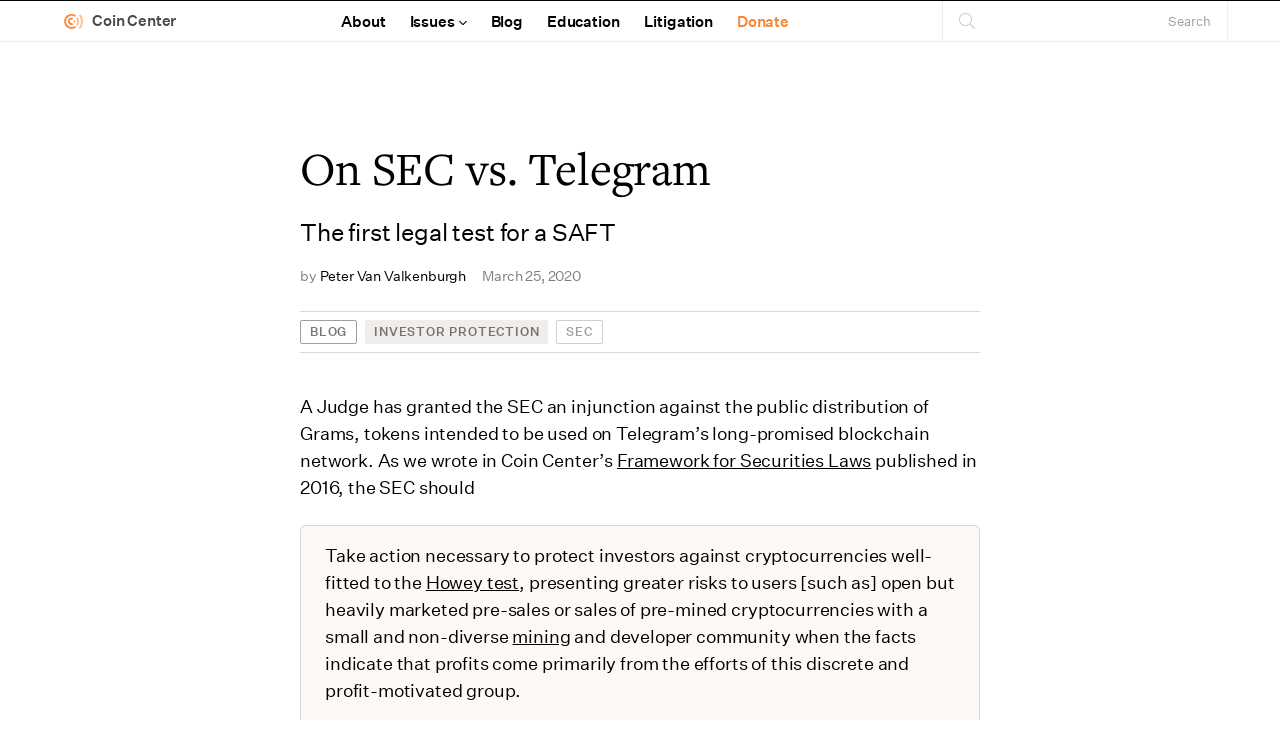

--- FILE ---
content_type: text/html; charset=UTF-8
request_url: https://www.coincenter.org/on-sec-vs-telegram/
body_size: 12117
content:
<!doctype html>
<html lang="en-US">
  <head>
  <meta charset="utf-8">
  <meta http-equiv="x-ua-compatible" content="ie=edge">
  <meta name="viewport" content="width=device-width, initial-scale=1, shrink-to-fit=no">
  <meta name='robots' content='index, follow, max-image-preview:large, max-snippet:-1, max-video-preview:-1' />

	<!-- This site is optimized with the Yoast SEO plugin v26.7 - https://yoast.com/wordpress/plugins/seo/ -->
	<title>On SEC vs. Telegram</title>
	<meta name="description" content="The first legal test for a SAFT" />
	<link rel="canonical" href="https://www.coincenter.org/on-sec-vs-telegram/" />
	<meta property="og:locale" content="en_US" />
	<meta property="og:type" content="article" />
	<meta property="og:title" content="On SEC vs. Telegram" />
	<meta property="og:description" content="The first legal test for a SAFT" />
	<meta property="og:url" content="https://www.coincenter.org/on-sec-vs-telegram/" />
	<meta property="og:site_name" content="Coin Center" />
	<meta property="article:publisher" content="https://www.facebook.com/DCCoinCenter/" />
	<meta property="article:published_time" content="2020-03-25T16:14:02+00:00" />
	<meta property="article:modified_time" content="2020-06-29T19:09:24+00:00" />
	<meta property="og:image" content="https://www.coincenter.org/app/uploads/2020/05/uhwrkocellhgzwj-800x450-nopad.jpg" />
	<meta property="og:image:width" content="760" />
	<meta property="og:image:height" content="427" />
	<meta property="og:image:type" content="image/jpeg" />
	<meta name="author" content="Peter Van Valkenburgh" />
	<meta name="twitter:card" content="summary_large_image" />
	<meta name="twitter:creator" content="@coincenter" />
	<meta name="twitter:site" content="@coincenter" />
	<script type="application/ld+json" class="yoast-schema-graph">{"@context":"https://schema.org","@graph":[{"@type":"NewsArticle","@id":"https://www.coincenter.org/on-sec-vs-telegram/#article","isPartOf":{"@id":"https://www.coincenter.org/on-sec-vs-telegram/"},"author":"Coin Center","headline":"On SEC vs. Telegram","datePublished":"2020-03-25T16:14:02+00:00","dateModified":"2020-06-29T19:09:24+00:00","mainEntityOfPage":{"@id":"https://www.coincenter.org/on-sec-vs-telegram/"},"wordCount":1681,"publisher":{"@id":"https://www.coincenter.org/#organization"},"image":{"@id":"https://www.coincenter.org/on-sec-vs-telegram/#primaryimage"},"thumbnailUrl":"/app/uploads/2020/05/uhwrkocellhgzwj-800x450-nopad.jpg","keywords":["SEC"],"articleSection":["Blog"],"inLanguage":"en-US"},{"@type":"WebPage","@id":"https://www.coincenter.org/on-sec-vs-telegram/","url":"https://www.coincenter.org/on-sec-vs-telegram/","name":"On SEC vs. Telegram","isPartOf":{"@id":"https://www.coincenter.org/#website"},"primaryImageOfPage":{"@id":"https://www.coincenter.org/on-sec-vs-telegram/#primaryimage"},"image":{"@id":"https://www.coincenter.org/on-sec-vs-telegram/#primaryimage"},"thumbnailUrl":"/app/uploads/2020/05/uhwrkocellhgzwj-800x450-nopad.jpg","datePublished":"2020-03-25T16:14:02+00:00","dateModified":"2020-06-29T19:09:24+00:00","description":"The first legal test for a SAFT","breadcrumb":{"@id":"https://www.coincenter.org/on-sec-vs-telegram/#breadcrumb"},"inLanguage":"en-US","potentialAction":[{"@type":"ReadAction","target":["https://www.coincenter.org/on-sec-vs-telegram/"]}]},{"@type":"ImageObject","inLanguage":"en-US","@id":"https://www.coincenter.org/on-sec-vs-telegram/#primaryimage","url":"/app/uploads/2020/05/uhwrkocellhgzwj-800x450-nopad.jpg","contentUrl":"/app/uploads/2020/05/uhwrkocellhgzwj-800x450-nopad.jpg","width":760,"height":427},{"@type":"BreadcrumbList","@id":"https://www.coincenter.org/on-sec-vs-telegram/#breadcrumb","itemListElement":[{"@type":"ListItem","position":1,"name":"Home","item":"https://www.coincenter.org/"},{"@type":"ListItem","position":2,"name":"Blog","item":"https://www.coincenter.org/category/blog/"},{"@type":"ListItem","position":3,"name":"On SEC vs. Telegram"}]},{"@type":"WebSite","@id":"https://www.coincenter.org/#website","url":"https://www.coincenter.org/","name":"Coin Center","description":"The leading non-profit focused on the policy issues facing cryptocurrencies like Bitcoin.","publisher":{"@id":"https://www.coincenter.org/#organization"},"potentialAction":[{"@type":"SearchAction","target":{"@type":"EntryPoint","urlTemplate":"https://www.coincenter.org/?s={search_term_string}"},"query-input":{"@type":"PropertyValueSpecification","valueRequired":true,"valueName":"search_term_string"}}],"inLanguage":"en-US"},{"@type":"Organization","@id":"https://www.coincenter.org/#organization","name":"Coin Center","url":"https://www.coincenter.org/","logo":{"@type":"ImageObject","inLanguage":"en-US","@id":"https://www.coincenter.org/#/schema/logo/image/","url":"/app/uploads/2023/03/coin-center-1024-576.jpg","contentUrl":"/app/uploads/2023/03/coin-center-1024-576.jpg","width":1616,"height":909,"caption":"Coin Center"},"image":{"@id":"https://www.coincenter.org/#/schema/logo/image/"},"sameAs":["https://www.facebook.com/DCCoinCenter/","https://x.com/coincenter","https://www.linkedin.com/company/coin-center/"]}]}</script>
	<!-- / Yoast SEO plugin. -->


<link rel='dns-prefetch' href='//www.googletagmanager.com' />
<style id='wp-img-auto-sizes-contain-inline-css' type='text/css'>
img:is([sizes=auto i],[sizes^="auto," i]){contain-intrinsic-size:3000px 1500px}
/*# sourceURL=wp-img-auto-sizes-contain-inline-css */
</style>
<style id='wp-block-library-inline-css' type='text/css'>
:root{--wp-block-synced-color:#7a00df;--wp-block-synced-color--rgb:122,0,223;--wp-bound-block-color:var(--wp-block-synced-color);--wp-editor-canvas-background:#ddd;--wp-admin-theme-color:#007cba;--wp-admin-theme-color--rgb:0,124,186;--wp-admin-theme-color-darker-10:#006ba1;--wp-admin-theme-color-darker-10--rgb:0,107,160.5;--wp-admin-theme-color-darker-20:#005a87;--wp-admin-theme-color-darker-20--rgb:0,90,135;--wp-admin-border-width-focus:2px}@media (min-resolution:192dpi){:root{--wp-admin-border-width-focus:1.5px}}.wp-element-button{cursor:pointer}:root .has-very-light-gray-background-color{background-color:#eee}:root .has-very-dark-gray-background-color{background-color:#313131}:root .has-very-light-gray-color{color:#eee}:root .has-very-dark-gray-color{color:#313131}:root .has-vivid-green-cyan-to-vivid-cyan-blue-gradient-background{background:linear-gradient(135deg,#00d084,#0693e3)}:root .has-purple-crush-gradient-background{background:linear-gradient(135deg,#34e2e4,#4721fb 50%,#ab1dfe)}:root .has-hazy-dawn-gradient-background{background:linear-gradient(135deg,#faaca8,#dad0ec)}:root .has-subdued-olive-gradient-background{background:linear-gradient(135deg,#fafae1,#67a671)}:root .has-atomic-cream-gradient-background{background:linear-gradient(135deg,#fdd79a,#004a59)}:root .has-nightshade-gradient-background{background:linear-gradient(135deg,#330968,#31cdcf)}:root .has-midnight-gradient-background{background:linear-gradient(135deg,#020381,#2874fc)}:root{--wp--preset--font-size--normal:16px;--wp--preset--font-size--huge:42px}.has-regular-font-size{font-size:1em}.has-larger-font-size{font-size:2.625em}.has-normal-font-size{font-size:var(--wp--preset--font-size--normal)}.has-huge-font-size{font-size:var(--wp--preset--font-size--huge)}.has-text-align-center{text-align:center}.has-text-align-left{text-align:left}.has-text-align-right{text-align:right}.has-fit-text{white-space:nowrap!important}#end-resizable-editor-section{display:none}.aligncenter{clear:both}.items-justified-left{justify-content:flex-start}.items-justified-center{justify-content:center}.items-justified-right{justify-content:flex-end}.items-justified-space-between{justify-content:space-between}.screen-reader-text{border:0;clip-path:inset(50%);height:1px;margin:-1px;overflow:hidden;padding:0;position:absolute;width:1px;word-wrap:normal!important}.screen-reader-text:focus{background-color:#ddd;clip-path:none;color:#444;display:block;font-size:1em;height:auto;left:5px;line-height:normal;padding:15px 23px 14px;text-decoration:none;top:5px;width:auto;z-index:100000}html :where(.has-border-color){border-style:solid}html :where([style*=border-top-color]){border-top-style:solid}html :where([style*=border-right-color]){border-right-style:solid}html :where([style*=border-bottom-color]){border-bottom-style:solid}html :where([style*=border-left-color]){border-left-style:solid}html :where([style*=border-width]){border-style:solid}html :where([style*=border-top-width]){border-top-style:solid}html :where([style*=border-right-width]){border-right-style:solid}html :where([style*=border-bottom-width]){border-bottom-style:solid}html :where([style*=border-left-width]){border-left-style:solid}html :where(img[class*=wp-image-]){height:auto;max-width:100%}:where(figure){margin:0 0 1em}html :where(.is-position-sticky){--wp-admin--admin-bar--position-offset:var(--wp-admin--admin-bar--height,0px)}@media screen and (max-width:600px){html :where(.is-position-sticky){--wp-admin--admin-bar--position-offset:0px}}
/*# sourceURL=/wp-includes/css/dist/block-library/common.min.css */
</style>
<link rel="stylesheet" href="/app/plugins/expandable-blocks/css/blocks.css?ver=6.9">
<link rel="stylesheet" href="/app/themes/coincenter/dist/styles/main_17289d8f.css">
<meta name="generator" content="Site Kit by Google 1.168.0" />  <link rel="shortcut icon" href="https://www.coincenter.org/app/themes/coincenter/dist/images/favicon_44437397.ico">
		<style type="text/css" id="wp-custom-css">
			.fsForm .fsPage { min-width: 0; }
.blog-aside:first-child { display:none; }

.content table:not(:last-child) { margin-bottom: 1rem; }
.content table p { font-size: 1rem; margin-top: 1.5rem; }

.court-filings div:not(:last-child) { margin-bottom: 1.5rem; }
.court-filings h3 a { text-decoration: none; }

.gallery { -webkit-box-align: center; -ms-flex-align: center; align-items: center; display: -webkit-box; display: -ms-flexbox; display: flex; -ms-flex-wrap: wrap; flex-wrap: wrap; margin-bottom: 1.5rem; }
.gallery-item { margin-bottom: 0.5rem; padding: 0 0.5rem; width: 33.3%; }
.gallery-columns-1 .gallery-item { width: 100%; }
.gallery-item img { background: none; margin: 0; padding: 0; }

@media (min-width: 1024px) {
	.gallery-columns-1 .gallery-item {width:100%;}
  .gallery-columns-3 .gallery-item {width:33.33%;}
  .gallery-columns-4 .gallery-item {width:25%;}
  .gallery-columns-5 .gallery-item {width:20%;}
  .gallery-columns-6 .gallery-item {width:16.6%;}
  .gallery-columns-7 .gallery-item {width:14.2%;}
  .gallery-columns-8 .gallery-item {width:12.5%;}
  .gallery-columns-9 .gallery-item {width:11.11%;}
}

/* Fix tag archive pages */
body.tag { background-color: inherit; font-weight: inherit; font-size: inherit; letter-spacing: inherit; text-transform: none; -webkit-transition: none; -o-transition: none; transition: none; }
body.tag a { color: inherit; }
body.tag:hover { background-color: inherit; }
body.tag:hover a { color: inherit; }		</style>
		</head>
  <body class="wp-singular post-template-default single single-post postid-902 single-format-standard wp-theme-coincenterresources on-sec-vs-telegram app-data index-data singular-data single-data single-post-data single-post-on-sec-vs-telegram-data">
        <header>
  <div class="container">
    <nav class="navbar" role="navigation" aria-label="main navigation">
      <div class="navbar-brand">
        <a class="navbar-item" href="https://www.coincenter.org/" data-wpel-link="internal">Coin Center</a>

        <a role="button" class="navbar-burger burger" aria-label="menu" aria-expanded="false" data-target="navbar-menu">
          <span aria-hidden="true"></span>
          <span aria-hidden="true"></span>
          <span aria-hidden="true"></span>
        </a>
      </div>

      <div id="navbar-menu" class="navbar-menu">
        <div class="main-menu"><ul id="menu-primary-menu" class="nav"><li id="menu-item-1270" class="menu-item menu-item-type-post_type menu-item-object-page menu-item-1270"><a href="https://www.coincenter.org/about/" data-wpel-link="internal">About</a></li>
<li id="menu-item-1322" class="menu-item menu-item-type-post_type menu-item-object-page menu-item-has-children menu-item-1322"><a href="#">Issues</a>
<ul class="sub-menu">
	<li id="menu-item-1414" class="menu-item menu-item-type-taxonomy menu-item-object-research_areas menu-item-1414"><a href="/issues/consumer-protection/" data-wpel-link="internal">Consumer Protection</a></li>
	<li id="menu-item-1415" class="menu-item menu-item-type-taxonomy menu-item-object-research_areas menu-item-1415"><a href="/issues/financial-surveillance/" data-wpel-link="internal">Financial Surveillance</a></li>
	<li id="menu-item-1416" class="menu-item menu-item-type-taxonomy menu-item-object-research_areas menu-item-1416"><a href="/issues/innovation/" data-wpel-link="internal">Innovation Policy</a></li>
	<li id="menu-item-1417" class="menu-item menu-item-type-taxonomy menu-item-object-research_areas current-post-ancestor current-menu-parent current-post-parent menu-item-1417"><a href="/issues/investor-protection/" data-wpel-link="internal">Investor Protection</a></li>
	<li id="menu-item-1418" class="menu-item menu-item-type-taxonomy menu-item-object-research_areas menu-item-1418"><a href="/issues/privacy-autonomy/" data-wpel-link="internal">Privacy &amp; Autonomy</a></li>
	<li id="menu-item-1419" class="menu-item menu-item-type-taxonomy menu-item-object-research_areas menu-item-1419"><a href="/issues/tax/" data-wpel-link="internal">Tax Policy</a></li>
</ul>
</li>
<li id="menu-item-1302" class="menu-item menu-item-type-post_type menu-item-object-page current_page_parent menu-item-1302"><a href="https://www.coincenter.org/blog/" data-wpel-link="internal">Blog</a></li>
<li id="menu-item-1308" class="menu-item menu-item-type-post_type menu-item-object-page menu-item-1308"><a href="https://www.coincenter.org/education/" data-wpel-link="internal">Education</a></li>
<li id="menu-item-2240" class="menu-item menu-item-type-post_type menu-item-object-page menu-item-2240"><a href="https://www.coincenter.org/litigation/" data-wpel-link="internal">Litigation</a></li>
<li id="menu-item-1269" class="menu-item menu-item-type-post_type menu-item-object-page menu-item-1269"><a href="https://www.coincenter.org/donate/" data-wpel-link="internal">Donate</a></li>
</ul></div>
        <form role="search" method="get" class="search-form" action="https://www.coincenter.org/">
				<label>
					<span class="screen-reader-text">Search for:</span>
					<input type="search" class="search-field" placeholder="Search &hellip;" value="" name="s" />
				</label>
				<input type="submit" class="search-submit" value="Search" />
			</form>
      </div>
    </nav>
  </div>
</header>
    <div class="wrap container" role="document">
      <main class="main">
                     <div class="columns is-centered">
  <div class="blog-post column is-two-thirds">
    <article class="post-902 post type-post status-publish format-standard has-post-thumbnail hentry category-blog tag-sec research_areas-investor-protection">
      <div class="entry">
  <h1>
          On SEC vs. Telegram
      </h1>

    <p class="entry-excerpt">The first legal test for a SAFT </p>
  
        <p class="byline">
      by&nbsp;
                    <a href="https://www.coincenter.org/people/peter-van-valkenburgh/" rel="author" data-wpel-link="internal">Peter Van Valkenburgh</a>
                  <time class="entry-date" datetime="2020-03-25T16:14:02+00:00">March 25, 2020</time>
  </p>
  
  
      <div class="tags">
                  <span class="tag is-outlined">
          <a href="https://www.coincenter.org/search/?format=blog" data-wpel-link="internal">Blog</a>
        </span>
                            <span class="tag">
          <a href="https://www.coincenter.org/search/?issue=investor-protection" data-wpel-link="internal">Investor Protection</a>
        </span>
                            <span class="tag is-outlined is-lighter">
          <a href="https://www.coincenter.org/search/?topic=sec" data-wpel-link="internal">SEC</a>
        </span>
            </div>
  </div>

      <div class="content entry-content">
                
                
        <p>A Judge has granted the SEC an injunction against the public distribution of Grams, tokens intended to be used on Telegram’s long-promised blockchain network. As we wrote in Coin Center’s <a href="https://www.coincenter.org/app/uploads/2020/05/SECFramework2.5.pdf" data-wpel-link="internal">Framework for Securities Laws</a> published in 2016, the SEC should</p>
<blockquote class="quoteback"><p>Take action necessary to protect investors against cryptocurrencies well-fitted to the <a href="https://www.coincenter.org/is-bitcoin-a-security/" title="" data-wpel-link="internal">Howey test</a>, presenting greater risks to users [such as] open but heavily marketed pre-sales or sales of pre-mined cryptocurrencies with a small and non-diverse <a href="https://www.coincenter.org/education/advanced-topics/mining/" title="" data-wpel-link="internal">mining</a> and developer community when the facts indicate that profits come primarily from the efforts of this discrete and profit-motivated group.</p><footer><cite>Framework for Securities Regulation of Cryptocurrencies</cite><a href="https://www.coincenter.org/framework-for-securities-regulation-of-cryptocurrencies/" class="quoteback-link" data-wpel-link="internal">Go to text →</a></footer></blockquote>
<p>But should also</p>
<blockquote><p>Avoid chilling promising innovations that are ill-fitted to the Howey test, presenting less risk to users [such as] highly decentralized cryptocurrencies (e.g. Bitcoin) because of a lack of vertical commonality or a discernible third party or promoter upon whose efforts investors rely.</p></blockquote>
<p>Judge Castel’s <a href="https://www.scribd.com/document/453109383/TG-Order" data-wpel-link="external" target="_blank" rel="noopener">opinion</a> is clear, well-reasoned, and generally matches these two policy objectives. It helps us begin to find that long-sought brighter line for securities policy in the cryptocurrency space; many may not like where that line falls, but it is clarity.</p>
<p>Judge Castel focuses on the continued efforts that Telegram has implicitly promised investors in Grams, indicating that profits will come primarily from their future work. And, wisely, also articulates the broader notion that mere cryptocurrencies—apart from pre-sales—are not securities:</p>
<blockquote><p>Cryptocurrencies (sometimes called tokens or digital assets) are a lawful means of storing or transferring value and may fluctuate in value as any commodity would. In the abstract, an investment of money in a cryptocurrency utilized by members of a decentralized community connected via blockchain technology, which itself is administered by this community of users rather than by a common enterprise, is not likely to be deemed a security under the familiar test laid out in S.E.C. v. W.J. Howey Co., 328 U.S. 293, 298–99 (1946). The SEC, for example, does not contend that Bitcoins transferred on the Bitcoin blockchain are securities. The record developed on the motion for a preliminary injunction presents a very different picture.</p></blockquote>
<p>What is most interesting about this opinion is how the Judge separates the analysis of the investment contract (the presale agreement) from the token itself. Judge Castel finds that</p>
<blockquote><p>While helpful as a shorthand reference, <i>the security in this case is not simply the Gram, which is little more than alphanumeric cryptographic sequence</i>. Howey refers to an investment contract, i.e. a security, as “a contract, transaction or scheme,” using the term “scheme” in a descriptive, not pejorative, sense. Howey, 328 U.S. at 298–99. This case presents a “scheme” to be evaluated under Howey that consists of the full set of contracts, expectations, and understandings centered on the sales and distribution of the Gram. Howey requires an examination of the entirety of the parties’ understandings and expectations. Howey, 328 U.S. at 297–98 (declining to “treat[] the contracts and deeds as separate transactions”). Further, for the reasons discussed previously, the Court finds that the appropriate point at which to evaluate this scheme to sell and distribute Grams is at the point at which the scheme’s participants had a meeting of the minds, i.e. at the time of the 2018 Sales, rather than the date of delivery.</p></blockquote>
<p>As we argued in the <a href="https://www.coincenter.org/framework-for-securities-regulation-of-cryptocurrencies" data-wpel-link="internal">2018 update to our Framework</a>:</p>
<blockquote><p>A fundamental difference, however, exists between the agreement to buy and sell a future token and the token itself if it has achieved a genuine level of functionality and decentralization. Running the analysis twice, both may turn out to be securities, or neither, or merely the pre-sale agreement, if the token that eventually reached the wild achieved a genuine level of functionality and decentralization making it rather indistinguishable from Bitcoin or some other token that never had a pre-sale.</p></blockquote>
<p>Again, Judge Castel is analyzing the pre-sale scheme as a whole. If the hypothetical future Grams were functional and transferable on a running decentralized network, and if there were not continued promises to maintain that network, then those Grams might not be securities. But that does not appear to be the fact pattern in this case. According to the opinion, the pre-sale <i>and</i> the impending distribution to the public are, together, likely to be a non-compliant offering of securities, and even hypothetical future Grams will be, according to Judge Castel, dependent on the efforts of the promoters for their value.</p>
<p>The novelty in this case, and in the SEC’s complaint, is the allegation that the purchasers of the presale arrangement are underwriters. In other words they are alleged to be part of the very scheme to ultimately sell tokens to the public. As such, they would not, according to the opinion, get the benefit of safe-harbors from SEC regulation (506c) that would apply if the pre-sale was truly a mere promise of future tokens to an investor buying them for their own purposes (rather than with a coordinated intent to distribute them to the public). This may be a finding that several early proponents of the so-called SAFT (<a href="https://www.coincenter.org/the-saft-is-a-reasonable-approach-to-securities-law-when-preselling-useful-network-tokens/" title="" data-wpel-link="internal">simple agreement for future tokens</a>) model of token distribution neglected to predict or protect against. <a href="https://www.coincenter.org/the-saft-is-a-reasonable-approach-to-securities-law-when-preselling-useful-network-tokens" data-wpel-link="internal">As we wrote when SAFTs were taking off in 2017</a>:</p>
<blockquote><p>[W]hile the SAFT legal structure is a smart and promising way to address the uncertainty in the law, it is still untested. Eventually the SAFT term will end, and—if all goes to plan—the buyers will receive actual tokens that have a consumptive use on the decentralized computing platform. At that point it is still an open question whether those tokens fit the definition of securities here in the U.S., although existing useful tokens like bitcoin and ether are in the same boat and seem, at this point, a poor fit for classification as securities. Only if the resultant tokens don’t qualify as securities upon the termination of the SAFT can they be freely sold to U.S. persons hoping to use the network’s functionality (and regardless of whether they are wealthy and accredited investors).</p></blockquote>
<p>In this case, Judge Castel is granting an injunction to prevent Telegram from distributing the tokens at the conclusion of the SAFT. Implicit in that finding is that Grams will still be securities even when the network is up and running. Again, that revolves around continued promises made by the centralized Gram developers and promoters. What’s new to us in this analysis is the notion that early investors can also be a part of that centralized scheme as underwriters. Projects should take note.</p>
<p>This holding does not suggest that a pre-sold token will always be a security. As Jerry wrote in a <a href="https://www.coindesk.com/saft-symptom-regulatory-uncertainty" data-wpel-link="external" target="_blank" rel="noopener">2017 CoinDesk op-ed</a>:</p>
<blockquote><p>[T]here is no “transformation” of a token from a security to a commodity. What we have instead are two separate things: a SAFT instrument that is and will always be a security, and a token that never was and won’t ever be a security. This is more than an academic distinction. Transformation is unheard of, while a two-step approach is novel, but not inconceivable.</p></blockquote>
<p>The two step approach holds, but the underwriter analysis suggests that step one could include the moment that tokens are sold by SAFT investors to the general public. Step two remains an analysis of the token once the network is actually running and decentralized. Treating SAFT investors as underwriters could make it a bit more difficult to get to that point, however, as <a href="https://www.sec.gov/news/speech/peirce-remarks-blockress-2020-02-06" data-wpel-link="external" target="_blank" rel="noopener">Commissioner Peirce has suggested</a> there could be a “regulatory Catch 22” inherent in this policy. If you can’t get the tokens out to the general public, how can you ever have a decentralized network?</p>
<p>The underwriter analysis could be bad news for people who were trying to be compliant with the information available to them at the time. Many projects have been attempting to “do it right” as Chairman Clayton remarked in <a href="https://www.youtube.com/watch?v=rrUsAqT5wxA&amp;t=5709" data-wpel-link="external" target="_blank" rel="noopener">Congressional testimony</a>. But these approaches vary, from Reg D to Reg A+, and reflect divergent opinions and risk tolerances from reasonable projects and their attorneys. New information about the likelihood of investors being underwriters could mean that some of those approaches are now less promising. In general, it’s also important to note that this will remain a fact-specific inquiry. We can only infer so much from the specific case of Telegram; other projects have very different facts. This lingering uncertainty and potential for surprise is exactly why a <a href="https://www.coincenter.org/sec-commissioner-proposes-safe-harbor-for-projects-that-raise-funds-to-build-decentralized-networks" data-wpel-link="internal">safe harbor</a> for parties acting in good faith, as Commissioner Peirce has proposed, makes so much sense.</p>
<p>Speaking generally, however, and as we’ve frequently argued, the best way to minimize regulatory risk remains to simply avoid presales altogether. <a href="https://www.coincenter.org/the-saft-is-a-reasonable-approach-to-securities-law-when-preselling-useful-network-tokens" data-wpel-link="internal">As we wrote in 2017</a>:</p>
<blockquote>
<ul>
<li>A project could simply not pre-sell a token. The network token could emerge exclusively through mining or in return for valuable participation in the decentralized computing platform. This is how Bitcoin, Litecoin, and many others have done it.</li>
<li>A project could refrain from making any sales before the network is live and only sell tokens once the computing system is delivering functional utility in return for tokens. At that point the project’s tokens will be appraised with respect to securities laws just as a SAFT project’s tokens will be appraised upon termination of the SAFT. SteemIt, a decentralized social media reddit project, took this approach.</li>
<li>A project could incorporate as a normal company and raise money for development by selling equity or promising tokens to a small number of accredited investors, and then when the network is built some share of tokens that emerge on the platform could be allocated to the development company in return for performing that early work and research. This is generally the approach taken by Zcash.</li>
</ul>
</blockquote>
<p>And in general, “There are many possible alternatives. None are guaranteed to ‘pass the Howey Test’ because that’s not how securities law works unless the relevant regulators issue bright-line guidance about how they intend to apply a flexible test.” Today’s ruling is part of the process to create that brighter line.</p>
<p> </p>
      </div>

                </article>
  </div>
</div>
            </main>
    </div>
        <footer class="footer content-info">
  <div class="container">
    <div class="columns">
      <div class="column">
        <p class="footer-column-heading">Coin Center</p>
                          <p>Washington, DC</p>
<p>info@coincenter.org</p>
<p><a href="https://twitter.com/coincenter" data-wpel-link="external" target="_blank" rel="noopener">@coincenter</a></p>

              </div>

              <div class="column">
          <p class="footer-column-heading">Sitemap</p>
          <div class="menu-footer-menu-container"><ul id="menu-footer-menu" class="footer-menu"><li id="menu-item-1273" class="menu-item menu-item-type-post_type menu-item-object-page menu-item-1273"><a href="https://www.coincenter.org/about/" data-wpel-link="internal">About</a></li>
<li id="menu-item-1272" class="menu-item menu-item-type-post_type menu-item-object-page menu-item-1272"><a href="https://www.coincenter.org/donate/" data-wpel-link="internal">Donate</a></li>
<li id="menu-item-1271" class="menu-item menu-item-type-post_type menu-item-object-page menu-item-1271"><a href="https://www.coincenter.org/contact/" data-wpel-link="internal">Contact</a></li>
<li id="menu-item-1307" class="menu-item menu-item-type-post_type menu-item-object-page menu-item-1307"><a href="https://www.coincenter.org/education/" data-wpel-link="internal">Education</a></li>
<li id="menu-item-1301" class="menu-item menu-item-type-post_type menu-item-object-page current_page_parent menu-item-1301"><a href="https://www.coincenter.org/blog/" data-wpel-link="internal">Blog</a></li>
<li id="menu-item-1398" class="menu-item menu-item-type-custom menu-item-object-custom menu-item-1398"><a href="/search/?format=research-report" data-wpel-link="internal">Reports</a></li>
<li id="menu-item-1399" class="menu-item menu-item-type-custom menu-item-object-custom menu-item-1399"><a href="/search/?format=testimony" data-wpel-link="internal">Testimony</a></li>
<li id="menu-item-1400" class="menu-item menu-item-type-custom menu-item-object-custom menu-item-1400"><a href="/search/?format=regulatory-filing" data-wpel-link="internal">Filings</a></li>
</ul></div>
        </div>
      
      <div class="column">
        <div class="newsletter">
        <h3>Coin Center Policy Briefing</h3>
        <p>Receive periodic updates on policy research, testimony, and other Coin Center news.</p>
    <div id="mc_embed_signup" class="mce-form">
      <iframe src="https://coincenter.substack.com/embed" width="480" height="320" style="background-color: none; border: 0; margin: -24px -12px;" frameborder="0" scrolling="no"></iframe>
    <div class="signup-message"></div>
  </div>
</div>
      </div>
    </div>
  </div>
</footer>
    <script type="speculationrules">
{"prefetch":[{"source":"document","where":{"and":[{"href_matches":"/*"},{"not":{"href_matches":["/wp/wp-*.php","/wp/wp-admin/*","/app/uploads/*","/app/*","/app/plugins/*","/app/themes/coincenter/resources/*","/*\\?(.+)"]}},{"not":{"selector_matches":"a[rel~=\"nofollow\"]"}},{"not":{"selector_matches":".no-prefetch, .no-prefetch a"}}]},"eagerness":"conservative"}]}
</script>
<style id='global-styles-inline-css' type='text/css'>
:root{--wp--preset--aspect-ratio--square: 1;--wp--preset--aspect-ratio--4-3: 4/3;--wp--preset--aspect-ratio--3-4: 3/4;--wp--preset--aspect-ratio--3-2: 3/2;--wp--preset--aspect-ratio--2-3: 2/3;--wp--preset--aspect-ratio--16-9: 16/9;--wp--preset--aspect-ratio--9-16: 9/16;--wp--preset--color--black: #000000;--wp--preset--color--cyan-bluish-gray: #abb8c3;--wp--preset--color--white: #ffffff;--wp--preset--color--pale-pink: #f78da7;--wp--preset--color--vivid-red: #cf2e2e;--wp--preset--color--luminous-vivid-orange: #ff6900;--wp--preset--color--luminous-vivid-amber: #fcb900;--wp--preset--color--light-green-cyan: #7bdcb5;--wp--preset--color--vivid-green-cyan: #00d084;--wp--preset--color--pale-cyan-blue: #8ed1fc;--wp--preset--color--vivid-cyan-blue: #0693e3;--wp--preset--color--vivid-purple: #9b51e0;--wp--preset--gradient--vivid-cyan-blue-to-vivid-purple: linear-gradient(135deg,rgb(6,147,227) 0%,rgb(155,81,224) 100%);--wp--preset--gradient--light-green-cyan-to-vivid-green-cyan: linear-gradient(135deg,rgb(122,220,180) 0%,rgb(0,208,130) 100%);--wp--preset--gradient--luminous-vivid-amber-to-luminous-vivid-orange: linear-gradient(135deg,rgb(252,185,0) 0%,rgb(255,105,0) 100%);--wp--preset--gradient--luminous-vivid-orange-to-vivid-red: linear-gradient(135deg,rgb(255,105,0) 0%,rgb(207,46,46) 100%);--wp--preset--gradient--very-light-gray-to-cyan-bluish-gray: linear-gradient(135deg,rgb(238,238,238) 0%,rgb(169,184,195) 100%);--wp--preset--gradient--cool-to-warm-spectrum: linear-gradient(135deg,rgb(74,234,220) 0%,rgb(151,120,209) 20%,rgb(207,42,186) 40%,rgb(238,44,130) 60%,rgb(251,105,98) 80%,rgb(254,248,76) 100%);--wp--preset--gradient--blush-light-purple: linear-gradient(135deg,rgb(255,206,236) 0%,rgb(152,150,240) 100%);--wp--preset--gradient--blush-bordeaux: linear-gradient(135deg,rgb(254,205,165) 0%,rgb(254,45,45) 50%,rgb(107,0,62) 100%);--wp--preset--gradient--luminous-dusk: linear-gradient(135deg,rgb(255,203,112) 0%,rgb(199,81,192) 50%,rgb(65,88,208) 100%);--wp--preset--gradient--pale-ocean: linear-gradient(135deg,rgb(255,245,203) 0%,rgb(182,227,212) 50%,rgb(51,167,181) 100%);--wp--preset--gradient--electric-grass: linear-gradient(135deg,rgb(202,248,128) 0%,rgb(113,206,126) 100%);--wp--preset--gradient--midnight: linear-gradient(135deg,rgb(2,3,129) 0%,rgb(40,116,252) 100%);--wp--preset--font-size--small: 13px;--wp--preset--font-size--medium: 20px;--wp--preset--font-size--large: 36px;--wp--preset--font-size--x-large: 42px;--wp--preset--spacing--20: 0.44rem;--wp--preset--spacing--30: 0.67rem;--wp--preset--spacing--40: 1rem;--wp--preset--spacing--50: 1.5rem;--wp--preset--spacing--60: 2.25rem;--wp--preset--spacing--70: 3.38rem;--wp--preset--spacing--80: 5.06rem;--wp--preset--shadow--natural: 6px 6px 9px rgba(0, 0, 0, 0.2);--wp--preset--shadow--deep: 12px 12px 50px rgba(0, 0, 0, 0.4);--wp--preset--shadow--sharp: 6px 6px 0px rgba(0, 0, 0, 0.2);--wp--preset--shadow--outlined: 6px 6px 0px -3px rgb(255, 255, 255), 6px 6px rgb(0, 0, 0);--wp--preset--shadow--crisp: 6px 6px 0px rgb(0, 0, 0);}:where(body) { margin: 0; }.wp-site-blocks > .alignleft { float: left; margin-right: 2em; }.wp-site-blocks > .alignright { float: right; margin-left: 2em; }.wp-site-blocks > .aligncenter { justify-content: center; margin-left: auto; margin-right: auto; }:where(.is-layout-flex){gap: 0.5em;}:where(.is-layout-grid){gap: 0.5em;}.is-layout-flow > .alignleft{float: left;margin-inline-start: 0;margin-inline-end: 2em;}.is-layout-flow > .alignright{float: right;margin-inline-start: 2em;margin-inline-end: 0;}.is-layout-flow > .aligncenter{margin-left: auto !important;margin-right: auto !important;}.is-layout-constrained > .alignleft{float: left;margin-inline-start: 0;margin-inline-end: 2em;}.is-layout-constrained > .alignright{float: right;margin-inline-start: 2em;margin-inline-end: 0;}.is-layout-constrained > .aligncenter{margin-left: auto !important;margin-right: auto !important;}.is-layout-constrained > :where(:not(.alignleft):not(.alignright):not(.alignfull)){margin-left: auto !important;margin-right: auto !important;}body .is-layout-flex{display: flex;}.is-layout-flex{flex-wrap: wrap;align-items: center;}.is-layout-flex > :is(*, div){margin: 0;}body .is-layout-grid{display: grid;}.is-layout-grid > :is(*, div){margin: 0;}body{padding-top: 0px;padding-right: 0px;padding-bottom: 0px;padding-left: 0px;}a:where(:not(.wp-element-button)){text-decoration: underline;}:root :where(.wp-element-button, .wp-block-button__link){background-color: #32373c;border-width: 0;color: #fff;font-family: inherit;font-size: inherit;font-style: inherit;font-weight: inherit;letter-spacing: inherit;line-height: inherit;padding-top: calc(0.667em + 2px);padding-right: calc(1.333em + 2px);padding-bottom: calc(0.667em + 2px);padding-left: calc(1.333em + 2px);text-decoration: none;text-transform: inherit;}.has-black-color{color: var(--wp--preset--color--black) !important;}.has-cyan-bluish-gray-color{color: var(--wp--preset--color--cyan-bluish-gray) !important;}.has-white-color{color: var(--wp--preset--color--white) !important;}.has-pale-pink-color{color: var(--wp--preset--color--pale-pink) !important;}.has-vivid-red-color{color: var(--wp--preset--color--vivid-red) !important;}.has-luminous-vivid-orange-color{color: var(--wp--preset--color--luminous-vivid-orange) !important;}.has-luminous-vivid-amber-color{color: var(--wp--preset--color--luminous-vivid-amber) !important;}.has-light-green-cyan-color{color: var(--wp--preset--color--light-green-cyan) !important;}.has-vivid-green-cyan-color{color: var(--wp--preset--color--vivid-green-cyan) !important;}.has-pale-cyan-blue-color{color: var(--wp--preset--color--pale-cyan-blue) !important;}.has-vivid-cyan-blue-color{color: var(--wp--preset--color--vivid-cyan-blue) !important;}.has-vivid-purple-color{color: var(--wp--preset--color--vivid-purple) !important;}.has-black-background-color{background-color: var(--wp--preset--color--black) !important;}.has-cyan-bluish-gray-background-color{background-color: var(--wp--preset--color--cyan-bluish-gray) !important;}.has-white-background-color{background-color: var(--wp--preset--color--white) !important;}.has-pale-pink-background-color{background-color: var(--wp--preset--color--pale-pink) !important;}.has-vivid-red-background-color{background-color: var(--wp--preset--color--vivid-red) !important;}.has-luminous-vivid-orange-background-color{background-color: var(--wp--preset--color--luminous-vivid-orange) !important;}.has-luminous-vivid-amber-background-color{background-color: var(--wp--preset--color--luminous-vivid-amber) !important;}.has-light-green-cyan-background-color{background-color: var(--wp--preset--color--light-green-cyan) !important;}.has-vivid-green-cyan-background-color{background-color: var(--wp--preset--color--vivid-green-cyan) !important;}.has-pale-cyan-blue-background-color{background-color: var(--wp--preset--color--pale-cyan-blue) !important;}.has-vivid-cyan-blue-background-color{background-color: var(--wp--preset--color--vivid-cyan-blue) !important;}.has-vivid-purple-background-color{background-color: var(--wp--preset--color--vivid-purple) !important;}.has-black-border-color{border-color: var(--wp--preset--color--black) !important;}.has-cyan-bluish-gray-border-color{border-color: var(--wp--preset--color--cyan-bluish-gray) !important;}.has-white-border-color{border-color: var(--wp--preset--color--white) !important;}.has-pale-pink-border-color{border-color: var(--wp--preset--color--pale-pink) !important;}.has-vivid-red-border-color{border-color: var(--wp--preset--color--vivid-red) !important;}.has-luminous-vivid-orange-border-color{border-color: var(--wp--preset--color--luminous-vivid-orange) !important;}.has-luminous-vivid-amber-border-color{border-color: var(--wp--preset--color--luminous-vivid-amber) !important;}.has-light-green-cyan-border-color{border-color: var(--wp--preset--color--light-green-cyan) !important;}.has-vivid-green-cyan-border-color{border-color: var(--wp--preset--color--vivid-green-cyan) !important;}.has-pale-cyan-blue-border-color{border-color: var(--wp--preset--color--pale-cyan-blue) !important;}.has-vivid-cyan-blue-border-color{border-color: var(--wp--preset--color--vivid-cyan-blue) !important;}.has-vivid-purple-border-color{border-color: var(--wp--preset--color--vivid-purple) !important;}.has-vivid-cyan-blue-to-vivid-purple-gradient-background{background: var(--wp--preset--gradient--vivid-cyan-blue-to-vivid-purple) !important;}.has-light-green-cyan-to-vivid-green-cyan-gradient-background{background: var(--wp--preset--gradient--light-green-cyan-to-vivid-green-cyan) !important;}.has-luminous-vivid-amber-to-luminous-vivid-orange-gradient-background{background: var(--wp--preset--gradient--luminous-vivid-amber-to-luminous-vivid-orange) !important;}.has-luminous-vivid-orange-to-vivid-red-gradient-background{background: var(--wp--preset--gradient--luminous-vivid-orange-to-vivid-red) !important;}.has-very-light-gray-to-cyan-bluish-gray-gradient-background{background: var(--wp--preset--gradient--very-light-gray-to-cyan-bluish-gray) !important;}.has-cool-to-warm-spectrum-gradient-background{background: var(--wp--preset--gradient--cool-to-warm-spectrum) !important;}.has-blush-light-purple-gradient-background{background: var(--wp--preset--gradient--blush-light-purple) !important;}.has-blush-bordeaux-gradient-background{background: var(--wp--preset--gradient--blush-bordeaux) !important;}.has-luminous-dusk-gradient-background{background: var(--wp--preset--gradient--luminous-dusk) !important;}.has-pale-ocean-gradient-background{background: var(--wp--preset--gradient--pale-ocean) !important;}.has-electric-grass-gradient-background{background: var(--wp--preset--gradient--electric-grass) !important;}.has-midnight-gradient-background{background: var(--wp--preset--gradient--midnight) !important;}.has-small-font-size{font-size: var(--wp--preset--font-size--small) !important;}.has-medium-font-size{font-size: var(--wp--preset--font-size--medium) !important;}.has-large-font-size{font-size: var(--wp--preset--font-size--large) !important;}.has-x-large-font-size{font-size: var(--wp--preset--font-size--x-large) !important;}
/*# sourceURL=global-styles-inline-css */
</style>
<script type="text/javascript" src="/wp/wp-includes/js/jquery/jquery.min.js?ver=3.7.1" id="jquery-core-js"></script>
<script type="text/javascript" src="/wp/wp-includes/js/jquery/jquery-migrate.min.js?ver=3.4.1" id="jquery-migrate-js"></script>
<script type="text/javascript" src="/app/plugins/expandable-blocks/js/blocks.js?ver=6.9" id="expandable-blocks-js"></script>

<!-- Google tag (gtag.js) snippet added by Site Kit -->
<!-- Google Analytics snippet added by Site Kit -->
<script type="text/javascript" src="https://www.googletagmanager.com/gtag/js?id=GT-5TWZ2ZR" id="google_gtagjs-js" async></script>
<script type="text/javascript" id="google_gtagjs-js-after">
/* <![CDATA[ */
window.dataLayer = window.dataLayer || [];function gtag(){dataLayer.push(arguments);}
gtag("set","linker",{"domains":["www.coincenter.org"]});
gtag("js", new Date());
gtag("set", "developer_id.dZTNiMT", true);
gtag("config", "GT-5TWZ2ZR");
//# sourceURL=google_gtagjs-js-after
/* ]]> */
</script>
<script type="text/javascript" src="/app/themes/coincenter/dist/scripts/main_17289d8f.js" id="sage/main.js-js"></script>
  <script>
          window.ga=function(){ga.q.push(arguments)};ga.q=[];ga.l=+new Date;
        ga('create','UA-54933802-1','auto');
            ga('set', 'transport', 'beacon');
    ga('send','pageview')
  </script>
      <script src="https://www.google-analytics.com/analytics.js" async defer></script>
    </body>
</html>


--- FILE ---
content_type: text/css; charset=utf-8
request_url: https://www.coincenter.org/app/themes/coincenter/dist/styles/main_17289d8f.css
body_size: 37085
content:
@import url(//hello.myfonts.net/count/3b9e57);@font-face{font-family:Freight Text Pro Book;src:url(/app/themes/coincenter/dist/fonts/FreightText_663812b9.woff2) format("woff2"),url(/app/themes/coincenter/dist/fonts/FreightText_56b5f246.woff) format("woff")}@font-face{font-family:Untitled Sans;src:url(/app/themes/coincenter/dist/fonts/untitled-sans-web-regular_c26f6ac6.woff2) format("woff2"),url(/app/themes/coincenter/dist/fonts/untitled-sans-web-regular_fc06df9e.woff) format("woff");font-weight:400;font-style:normal}@font-face{font-family:Untitled Sans;src:url(/app/themes/coincenter/dist/fonts/untitled-sans-web-regular-italic_dcbaaf2a.woff2) format("woff2"),url(/app/themes/coincenter/dist/fonts/untitled-sans-web-regular-italic_a9f39d66.woff) format("woff");font-weight:400;font-style:italic}@font-face{font-family:Untitled Sans;src:url(/app/themes/coincenter/dist/fonts/untitled-sans-web-medium_3cc9737b.woff2) format("woff2"),url(/app/themes/coincenter/dist/fonts/untitled-sans-web-medium_379cf952.woff) format("woff");font-weight:500;font-style:normal}@font-face{font-family:Untitled Sans;src:url(/app/themes/coincenter/dist/fonts/untitled-sans-web-medium-italic_bb087d71.woff2) format("woff2"),url(/app/themes/coincenter/dist/fonts/untitled-sans-web-medium-italic_0ad2ee62.woff) format("woff");font-weight:500;font-style:italic}@-webkit-keyframes spinAround{0%{-webkit-transform:rotate(0deg);transform:rotate(0deg)}to{-webkit-transform:rotate(359deg);transform:rotate(359deg)}}@-o-keyframes spinAround{0%{-o-transform:rotate(0deg);transform:rotate(0deg)}to{-o-transform:rotate(359deg);transform:rotate(359deg)}}@keyframes spinAround{0%{-webkit-transform:rotate(0deg);-o-transform:rotate(0deg);transform:rotate(0deg)}to{-webkit-transform:rotate(359deg);-o-transform:rotate(359deg);transform:rotate(359deg)}}.breadcrumb,.button,.delete,.file,.is-unselectable,.modal-close,.pagination-ellipsis,.pagination-link,.pagination-next,.pagination-previous,.tabs{-webkit-touch-callout:none;-webkit-user-select:none;-moz-user-select:none;-ms-user-select:none;user-select:none}.navbar-link:not(.is-arrowless):after,.select:not(.is-multiple):not(.is-loading):after{border:3px solid transparent;border-radius:2px;border-right:0;border-top:0;content:" ";display:block;height:.625em;margin-top:-.4375em;pointer-events:none;position:absolute;top:50%;-webkit-transform:rotate(-45deg);-o-transform:rotate(-45deg);transform:rotate(-45deg);-webkit-transform-origin:center;-o-transform-origin:center;transform-origin:center;width:.625em}.block:not(:last-child),.box:not(:last-child),.breadcrumb:not(:last-child),.content:not(:last-child),.highlight:not(:last-child),.level:not(:last-child),.list:not(:last-child),.message:not(:last-child),.notification:not(:last-child),.progress:not(:last-child),.subtitle:not(:last-child),.table-container:not(:last-child),.table:not(:last-child),.tabs:not(:last-child),.title:not(:last-child){margin-bottom:1.5rem}.delete,.modal-close{-moz-appearance:none;-webkit-appearance:none;background-color:rgba(0,0,0,.2);border:none;border-radius:290486px;cursor:pointer;pointer-events:auto;display:inline-block;-webkit-box-flex:0;-ms-flex-positive:0;flex-grow:0;-ms-flex-negative:0;flex-shrink:0;font-size:0;height:20px;max-height:20px;max-width:20px;min-height:20px;min-width:20px;outline:none;position:relative;vertical-align:top;width:20px}.delete:after,.delete:before,.modal-close:after,.modal-close:before{background-color:#fff;content:"";display:block;left:50%;position:absolute;top:50%;-webkit-transform:translateX(-50%) translateY(-50%) rotate(45deg);-o-transform:translateX(-50%) translateY(-50%) rotate(45deg);transform:translateX(-50%) translateY(-50%) rotate(45deg);-webkit-transform-origin:center center;-o-transform-origin:center center;transform-origin:center center}.delete:before,.modal-close:before{height:2px;width:50%}.delete:after,.modal-close:after{height:50%;width:2px}.delete:focus,.delete:hover,.modal-close:focus,.modal-close:hover{background-color:rgba(0,0,0,.3)}.delete:active,.modal-close:active{background-color:rgba(0,0,0,.4)}.is-small.delete,.is-small.modal-close{height:16px;max-height:16px;max-width:16px;min-height:16px;min-width:16px;width:16px}.is-medium.delete,.is-medium.modal-close{height:24px;max-height:24px;max-width:24px;min-height:24px;min-width:24px;width:24px}.is-large.delete,.is-large.modal-close{height:32px;max-height:32px;max-width:32px;min-height:32px;min-width:32px;width:32px}.button.is-loading:after,.control.is-loading:after,.loader,.select.is-loading:after{-webkit-animation:spinAround .5s linear infinite;-o-animation:spinAround .5s infinite linear;animation:spinAround .5s linear infinite;border-radius:290486px;border-color:transparent transparent #dbdbdb #dbdbdb;border-style:solid;border-width:2px;content:"";display:block;height:1em;position:relative;width:1em}.hero-video,.image.is-1by1 .has-ratio,.image.is-1by1 img,.image.is-1by2 .has-ratio,.image.is-1by2 img,.image.is-1by3 .has-ratio,.image.is-1by3 img,.image.is-2by1 .has-ratio,.image.is-2by1 img,.image.is-2by3 .has-ratio,.image.is-2by3 img,.image.is-3by1 .has-ratio,.image.is-3by1 img,.image.is-3by2 .has-ratio,.image.is-3by2 img,.image.is-3by4 .has-ratio,.image.is-3by4 img,.image.is-3by5 .has-ratio,.image.is-3by5 img,.image.is-4by3 .has-ratio,.image.is-4by3 img,.image.is-4by5 .has-ratio,.image.is-4by5 img,.image.is-5by3 .has-ratio,.image.is-5by3 img,.image.is-5by4 .has-ratio,.image.is-5by4 img,.image.is-9by16 .has-ratio,.image.is-9by16 img,.image.is-16by9 .has-ratio,.image.is-16by9 img,.image.is-square .has-ratio,.image.is-square img,.is-overlay,.modal,.modal-background{bottom:0;left:0;position:absolute;right:0;top:0}.button,.file-cta,.file-name,.input,.pagination-ellipsis,.pagination-link,.pagination-next,.pagination-previous,.search-form .search-field,.select select,.textarea{-moz-appearance:none;-webkit-appearance:none;-webkit-box-align:center;-ms-flex-align:center;align-items:center;border:1px solid transparent;border-radius:4px;-webkit-box-shadow:none;box-shadow:none;display:-webkit-inline-box;display:-ms-inline-flexbox;display:inline-flex;font-size:1rem;height:2.25em;-webkit-box-pack:start;-ms-flex-pack:start;justify-content:flex-start;line-height:1.5;padding:calc(.375em - 1px) calc(.625em - 1px);position:relative;vertical-align:top}.button:active,.button:focus,.file-cta:active,.file-cta:focus,.file-name:active,.file-name:focus,.input:active,.input:focus,.is-active.button,.is-active.file-cta,.is-active.file-name,.is-active.input,.is-active.pagination-ellipsis,.is-active.pagination-link,.is-active.pagination-next,.is-active.pagination-previous,.is-active.textarea,.is-focused.button,.is-focused.file-cta,.is-focused.file-name,.is-focused.input,.is-focused.pagination-ellipsis,.is-focused.pagination-link,.is-focused.pagination-next,.is-focused.pagination-previous,.is-focused.textarea,.pagination-ellipsis:active,.pagination-ellipsis:focus,.pagination-link:active,.pagination-link:focus,.pagination-next:active,.pagination-next:focus,.pagination-previous:active,.pagination-previous:focus,.search-form .is-active.search-field,.search-form .is-focused.search-field,.search-form .search-field:active,.search-form .search-field:focus,.select select.is-active,.select select.is-focused,.select select:active,.select select:focus,.textarea:active,.textarea:focus{outline:none}.button[disabled],.file-cta[disabled],.file-name[disabled],.input[disabled],.pagination-ellipsis[disabled],.pagination-link[disabled],.pagination-next[disabled],.pagination-previous[disabled],.search-form .search-field[disabled],.search-form fieldset[disabled] .search-field,.select fieldset[disabled] select,.select select[disabled],.textarea[disabled],fieldset[disabled] .button,fieldset[disabled] .file-cta,fieldset[disabled] .file-name,fieldset[disabled] .input,fieldset[disabled] .pagination-ellipsis,fieldset[disabled] .pagination-link,fieldset[disabled] .pagination-next,fieldset[disabled] .pagination-previous,fieldset[disabled] .search-form .search-field,fieldset[disabled] .select select,fieldset[disabled] .textarea{cursor:not-allowed}blockquote,body,dd,dl,dt,fieldset,figure,h1,h2,h3,h4,h5,h6,hr,html,iframe,legend,li,ol,p,pre,textarea,ul{margin:0;padding:0}h1,h2,h3,h4,h5,h6{font-size:100%;font-weight:400}ul{list-style:none}button,input,select,textarea{margin:0}html{-webkit-box-sizing:border-box;box-sizing:border-box}*,:after,:before{-webkit-box-sizing:inherit;box-sizing:inherit}embed,iframe,img,object,video{height:auto;max-width:100%}audio{max-width:100%}iframe{border:0}table{border-collapse:collapse;border-spacing:0}td,th{padding:0}td:not([align]),th:not([align]){text-align:left}html{background-color:#fff;font-size:16px;-moz-osx-font-smoothing:grayscale;-webkit-font-smoothing:antialiased;min-width:300px;overflow-x:hidden;overflow-y:scroll;text-rendering:optimizeLegibility;-webkit-text-size-adjust:100%;-moz-text-size-adjust:100%;-ms-text-size-adjust:100%;text-size-adjust:100%}article,aside,figure,footer,header,hgroup,section{display:block}body,button,input,select,textarea{font-family:Untitled Sans,sans-serif}code,pre{-moz-osx-font-smoothing:auto;-webkit-font-smoothing:auto;font-family:Courier New,Courier,Lucida Sans Typewriter,Lucida Typewriter,monospace}body{font-size:1em;font-weight:400;line-height:1.5}a,body{color:#000}a{cursor:pointer;text-decoration:none}a strong{color:currentColor}a:hover{color:rgba(0,0,0,.5)}code{color:#f44e4e;font-size:.875em;font-weight:400;padding:.25em .5em}code,hr{background-color:#f5f5f5}hr{border:none;display:block;height:2px;margin:1.5rem 0}img{height:auto;max-width:100%}input[type=checkbox],input[type=radio]{vertical-align:baseline}small{font-size:.875em}span{font-style:inherit;font-weight:inherit}strong{color:#000;font-weight:500}fieldset{border:none}pre{-webkit-overflow-scrolling:touch;background-color:#f5f5f5;color:#000;font-size:.875em;overflow-x:auto;padding:1.25rem 1.5rem;white-space:pre;word-wrap:normal}pre code{background-color:transparent;color:currentColor;font-size:1em;padding:0}table td,table th{vertical-align:top}table td:not([align]),table th:not([align]){text-align:left}table th{color:#000}.is-clearfix:after{clear:both;content:" ";display:table}.is-pulled-left{float:left!important}.is-pulled-right{float:right!important}.is-clipped{overflow:hidden!important}.is-size-1{font-size:3rem!important}.is-size-2{font-size:2.5rem!important}.is-size-3{font-size:2rem!important}.is-size-4{font-size:1.5rem!important}.is-size-5{font-size:1.25rem!important}.is-size-6{font-size:1rem!important}.is-size-7{font-size:.75rem!important}@media screen and (max-width:768px){.is-size-1-mobile{font-size:3rem!important}.is-size-2-mobile{font-size:2.5rem!important}.is-size-3-mobile{font-size:2rem!important}.is-size-4-mobile{font-size:1.5rem!important}.is-size-5-mobile{font-size:1.25rem!important}.is-size-6-mobile{font-size:1rem!important}.is-size-7-mobile{font-size:.75rem!important}}@media print,screen and (min-width:769px){.is-size-1-tablet{font-size:3rem!important}.is-size-2-tablet{font-size:2.5rem!important}.is-size-3-tablet{font-size:2rem!important}.is-size-4-tablet{font-size:1.5rem!important}.is-size-5-tablet{font-size:1.25rem!important}.is-size-6-tablet{font-size:1rem!important}.is-size-7-tablet{font-size:.75rem!important}}@media screen and (max-width:1023px){.is-size-1-touch{font-size:3rem!important}.is-size-2-touch{font-size:2.5rem!important}.is-size-3-touch{font-size:2rem!important}.is-size-4-touch{font-size:1.5rem!important}.is-size-5-touch{font-size:1.25rem!important}.is-size-6-touch{font-size:1rem!important}.is-size-7-touch{font-size:.75rem!important}}@media screen and (min-width:1024px){.is-size-1-desktop{font-size:3rem!important}.is-size-2-desktop{font-size:2.5rem!important}.is-size-3-desktop{font-size:2rem!important}.is-size-4-desktop{font-size:1.5rem!important}.is-size-5-desktop{font-size:1.25rem!important}.is-size-6-desktop{font-size:1rem!important}.is-size-7-desktop{font-size:.75rem!important}}@media screen and (min-width:1216px){.is-size-1-widescreen{font-size:3rem!important}.is-size-2-widescreen{font-size:2.5rem!important}.is-size-3-widescreen{font-size:2rem!important}.is-size-4-widescreen{font-size:1.5rem!important}.is-size-5-widescreen{font-size:1.25rem!important}.is-size-6-widescreen{font-size:1rem!important}.is-size-7-widescreen{font-size:.75rem!important}}.has-text-centered{text-align:center!important}.has-text-justified{text-align:justify!important}.has-text-left{text-align:left!important}.has-text-right{text-align:right!important}@media screen and (max-width:768px){.has-text-centered-mobile{text-align:center!important}}@media print,screen and (min-width:769px){.has-text-centered-tablet{text-align:center!important}}@media screen and (min-width:769px) and (max-width:1023px){.has-text-centered-tablet-only{text-align:center!important}}@media screen and (max-width:1023px){.has-text-centered-touch{text-align:center!important}}@media screen and (min-width:1024px){.has-text-centered-desktop{text-align:center!important}}@media screen and (min-width:1024px) and (max-width:1215px){.has-text-centered-desktop-only{text-align:center!important}}@media screen and (min-width:1216px){.has-text-centered-widescreen{text-align:center!important}}@media screen and (max-width:768px){.has-text-justified-mobile{text-align:justify!important}}@media print,screen and (min-width:769px){.has-text-justified-tablet{text-align:justify!important}}@media screen and (min-width:769px) and (max-width:1023px){.has-text-justified-tablet-only{text-align:justify!important}}@media screen and (max-width:1023px){.has-text-justified-touch{text-align:justify!important}}@media screen and (min-width:1024px){.has-text-justified-desktop{text-align:justify!important}}@media screen and (min-width:1024px) and (max-width:1215px){.has-text-justified-desktop-only{text-align:justify!important}}@media screen and (min-width:1216px){.has-text-justified-widescreen{text-align:justify!important}}@media screen and (max-width:768px){.has-text-left-mobile{text-align:left!important}}@media print,screen and (min-width:769px){.has-text-left-tablet{text-align:left!important}}@media screen and (min-width:769px) and (max-width:1023px){.has-text-left-tablet-only{text-align:left!important}}@media screen and (max-width:1023px){.has-text-left-touch{text-align:left!important}}@media screen and (min-width:1024px){.has-text-left-desktop{text-align:left!important}}@media screen and (min-width:1024px) and (max-width:1215px){.has-text-left-desktop-only{text-align:left!important}}@media screen and (min-width:1216px){.has-text-left-widescreen{text-align:left!important}}@media screen and (max-width:768px){.has-text-right-mobile{text-align:right!important}}@media print,screen and (min-width:769px){.has-text-right-tablet{text-align:right!important}}@media screen and (min-width:769px) and (max-width:1023px){.has-text-right-tablet-only{text-align:right!important}}@media screen and (max-width:1023px){.has-text-right-touch{text-align:right!important}}@media screen and (min-width:1024px){.has-text-right-desktop{text-align:right!important}}@media screen and (min-width:1024px) and (max-width:1215px){.has-text-right-desktop-only{text-align:right!important}}@media screen and (min-width:1216px){.has-text-right-widescreen{text-align:right!important}}.is-capitalized{text-transform:capitalize!important}.is-lowercase{text-transform:lowercase!important}.is-uppercase{text-transform:uppercase!important}.is-italic{font-style:italic!important}.has-text-white{color:#fff!important}a.has-text-white:focus,a.has-text-white:hover{color:#e6e6e6!important}.has-background-white{background-color:#fff!important}.has-text-black,a.has-text-black:focus,a.has-text-black:hover{color:#000!important}.has-background-black{background-color:#000!important}.has-text-light{color:#fcf9f7!important}a.has-text-light:focus,a.has-text-light:hover{color:#eeddd2!important}.has-background-light{background-color:#fcf9f7!important}.has-text-dark{color:#4a4a4a!important}a.has-text-dark:focus,a.has-text-dark:hover{color:#313131!important}.has-background-dark{background-color:#4a4a4a!important}.has-text-primary{color:#f48635!important}a.has-text-primary:focus,a.has-text-primary:hover{color:#e96a0d!important}.has-background-primary{background-color:#f48635!important}.has-text-link,a.has-text-link:focus,a.has-text-link:hover{color:#000!important}.has-background-link{background-color:#000!important}.has-text-info{color:#b4e1b3!important}a.has-text-info:focus,a.has-text-info:hover{color:#90d38e!important}.has-background-info{background-color:#b4e1b3!important}.has-text-success{color:#b4e1b3!important}a.has-text-success:focus,a.has-text-success:hover{color:#90d38e!important}.has-background-success{background-color:#b4e1b3!important}.has-text-warning{color:#f48635!important}a.has-text-warning:focus,a.has-text-warning:hover{color:#e96a0d!important}.has-background-warning{background-color:#f48635!important}.has-text-danger{color:#f44e4e!important}a.has-text-danger:focus,a.has-text-danger:hover{color:#f11e1e!important}.has-background-danger{background-color:#f44e4e!important}.has-text-black-bis{color:#121212!important}.has-background-black-bis{background-color:#121212!important}.has-text-black-ter{color:#242424!important}.has-background-black-ter{background-color:#242424!important}.has-text-grey-darker{color:#363636!important}.has-background-grey-darker{background-color:#363636!important}.has-text-grey-dark{color:#4a4a4a!important}.has-background-grey-dark{background-color:#4a4a4a!important}.has-text-grey{color:#7a7a7a!important}.has-background-grey{background-color:#7a7a7a!important}.has-text-grey-light{color:#b5b5b5!important}.has-background-grey-light{background-color:#b5b5b5!important}.has-text-grey-lighter{color:#dbdbdb!important}.has-background-grey-lighter{background-color:#dbdbdb!important}.has-text-white-ter{color:#f5f5f5!important}.has-background-white-ter{background-color:#f5f5f5!important}.has-text-white-bis{color:#fafafa!important}.has-background-white-bis{background-color:#fafafa!important}.has-text-weight-light,.has-text-weight-normal{font-weight:400!important}.has-text-weight-bold,.has-text-weight-medium,.has-text-weight-semibold{font-weight:500!important}.is-family-primary{font-family:Untitled Sans,sans-serif!important}.is-family-secondary{font-family:Freight Text Pro Book,sans-serif!important}.is-family-sans-serif{font-family:Untitled Sans,sans-serif!important}.is-family-code,.is-family-monospace{font-family:Courier New,Courier,Lucida Sans Typewriter,Lucida Typewriter,monospace!important}.is-block{display:block!important}@media screen and (max-width:768px){.is-block-mobile{display:block!important}}@media print,screen and (min-width:769px){.is-block-tablet{display:block!important}}@media screen and (min-width:769px) and (max-width:1023px){.is-block-tablet-only{display:block!important}}@media screen and (max-width:1023px){.is-block-touch{display:block!important}}@media screen and (min-width:1024px){.is-block-desktop{display:block!important}}@media screen and (min-width:1024px) and (max-width:1215px){.is-block-desktop-only{display:block!important}}@media screen and (min-width:1216px){.is-block-widescreen{display:block!important}}.is-flex{display:-webkit-box!important;display:-ms-flexbox!important;display:flex!important}@media screen and (max-width:768px){.is-flex-mobile{display:-webkit-box!important;display:-ms-flexbox!important;display:flex!important}}@media print,screen and (min-width:769px){.is-flex-tablet{display:-webkit-box!important;display:-ms-flexbox!important;display:flex!important}}@media screen and (min-width:769px) and (max-width:1023px){.is-flex-tablet-only{display:-webkit-box!important;display:-ms-flexbox!important;display:flex!important}}@media screen and (max-width:1023px){.is-flex-touch{display:-webkit-box!important;display:-ms-flexbox!important;display:flex!important}}@media screen and (min-width:1024px){.is-flex-desktop{display:-webkit-box!important;display:-ms-flexbox!important;display:flex!important}}@media screen and (min-width:1024px) and (max-width:1215px){.is-flex-desktop-only{display:-webkit-box!important;display:-ms-flexbox!important;display:flex!important}}@media screen and (min-width:1216px){.is-flex-widescreen{display:-webkit-box!important;display:-ms-flexbox!important;display:flex!important}}.is-inline{display:inline!important}@media screen and (max-width:768px){.is-inline-mobile{display:inline!important}}@media print,screen and (min-width:769px){.is-inline-tablet{display:inline!important}}@media screen and (min-width:769px) and (max-width:1023px){.is-inline-tablet-only{display:inline!important}}@media screen and (max-width:1023px){.is-inline-touch{display:inline!important}}@media screen and (min-width:1024px){.is-inline-desktop{display:inline!important}}@media screen and (min-width:1024px) and (max-width:1215px){.is-inline-desktop-only{display:inline!important}}@media screen and (min-width:1216px){.is-inline-widescreen{display:inline!important}}.is-inline-block{display:inline-block!important}@media screen and (max-width:768px){.is-inline-block-mobile{display:inline-block!important}}@media print,screen and (min-width:769px){.is-inline-block-tablet{display:inline-block!important}}@media screen and (min-width:769px) and (max-width:1023px){.is-inline-block-tablet-only{display:inline-block!important}}@media screen and (max-width:1023px){.is-inline-block-touch{display:inline-block!important}}@media screen and (min-width:1024px){.is-inline-block-desktop{display:inline-block!important}}@media screen and (min-width:1024px) and (max-width:1215px){.is-inline-block-desktop-only{display:inline-block!important}}@media screen and (min-width:1216px){.is-inline-block-widescreen{display:inline-block!important}}.is-inline-flex{display:-webkit-inline-box!important;display:-ms-inline-flexbox!important;display:inline-flex!important}@media screen and (max-width:768px){.is-inline-flex-mobile{display:-webkit-inline-box!important;display:-ms-inline-flexbox!important;display:inline-flex!important}}@media print,screen and (min-width:769px){.is-inline-flex-tablet{display:-webkit-inline-box!important;display:-ms-inline-flexbox!important;display:inline-flex!important}}@media screen and (min-width:769px) and (max-width:1023px){.is-inline-flex-tablet-only{display:-webkit-inline-box!important;display:-ms-inline-flexbox!important;display:inline-flex!important}}@media screen and (max-width:1023px){.is-inline-flex-touch{display:-webkit-inline-box!important;display:-ms-inline-flexbox!important;display:inline-flex!important}}@media screen and (min-width:1024px){.is-inline-flex-desktop{display:-webkit-inline-box!important;display:-ms-inline-flexbox!important;display:inline-flex!important}}@media screen and (min-width:1024px) and (max-width:1215px){.is-inline-flex-desktop-only{display:-webkit-inline-box!important;display:-ms-inline-flexbox!important;display:inline-flex!important}}@media screen and (min-width:1216px){.is-inline-flex-widescreen{display:-webkit-inline-box!important;display:-ms-inline-flexbox!important;display:inline-flex!important}}.is-hidden{display:none!important}.is-sr-only{border:none!important;clip:rect(0,0,0,0)!important;height:.01em!important;overflow:hidden!important;padding:0!important;position:absolute!important;white-space:nowrap!important;width:.01em!important}@media screen and (max-width:768px){.is-hidden-mobile{display:none!important}}@media print,screen and (min-width:769px){.is-hidden-tablet{display:none!important}}@media screen and (min-width:769px) and (max-width:1023px){.is-hidden-tablet-only{display:none!important}}@media screen and (max-width:1023px){.is-hidden-touch{display:none!important}}@media screen and (min-width:1024px){.is-hidden-desktop{display:none!important}}@media screen and (min-width:1024px) and (max-width:1215px){.is-hidden-desktop-only{display:none!important}}@media screen and (min-width:1216px){.is-hidden-widescreen{display:none!important}}.is-invisible{visibility:hidden!important}@media screen and (max-width:768px){.is-invisible-mobile{visibility:hidden!important}}@media print,screen and (min-width:769px){.is-invisible-tablet{visibility:hidden!important}}@media screen and (min-width:769px) and (max-width:1023px){.is-invisible-tablet-only{visibility:hidden!important}}@media screen and (max-width:1023px){.is-invisible-touch{visibility:hidden!important}}@media screen and (min-width:1024px){.is-invisible-desktop{visibility:hidden!important}}@media screen and (min-width:1024px) and (max-width:1215px){.is-invisible-desktop-only{visibility:hidden!important}}@media screen and (min-width:1216px){.is-invisible-widescreen{visibility:hidden!important}}.is-marginless{margin:0!important}.is-paddingless{padding:0!important}.is-radiusless{border-radius:0!important}.is-shadowless{-webkit-box-shadow:none!important;box-shadow:none!important}.is-relative{position:relative!important}.box{background-color:#fff;border-radius:6px;-webkit-box-shadow:0 2px 3px rgba(0,0,0,.1),0 0 0 1px rgba(0,0,0,.1);box-shadow:0 2px 3px rgba(0,0,0,.1),0 0 0 1px rgba(0,0,0,.1);color:#000;display:block;padding:1.25rem}a.box:focus,a.box:hover{-webkit-box-shadow:0 2px 3px rgba(0,0,0,.1),0 0 0 1px #000;box-shadow:0 2px 3px rgba(0,0,0,.1),0 0 0 1px #000}a.box:active{-webkit-box-shadow:inset 0 1px 2px rgba(0,0,0,.2),0 0 0 1px #000;box-shadow:inset 0 1px 2px rgba(0,0,0,.2),0 0 0 1px #000}.button{background-color:#fff;border-color:#dbdbdb;border-width:1px;color:#363636;cursor:pointer;-webkit-box-pack:center;-ms-flex-pack:center;justify-content:center;padding:calc(.375em - 1px) .75em;text-align:center;white-space:nowrap}.button strong{color:inherit}.button .icon,.button .icon.is-large,.button .icon.is-medium,.button .icon.is-small{height:1.5em;width:1.5em}.button .icon:first-child:not(:last-child){margin-left:calc(-.375em - 1px);margin-right:.1875em}.button .icon:last-child:not(:first-child){margin-left:.1875em;margin-right:calc(-.375em - 1px)}.button .icon:first-child:last-child{margin-left:calc(-.375em - 1px);margin-right:calc(-.375em - 1px)}.button.is-hovered,.button:hover{border-color:#b5b5b5;color:rgba(0,0,0,.5)}.button.is-focused,.button:focus{border-color:#3273dc;color:#363636}.button.is-focused:not(:active),.button:focus:not(:active){-webkit-box-shadow:0 0 0 .125em rgba(0,0,0,.25);box-shadow:0 0 0 .125em rgba(0,0,0,.25)}.button.is-active,.button:active{border-color:#4a4a4a;color:#363636}.button.is-text{background-color:transparent;border-color:transparent;color:#000;text-decoration:underline}.button.is-text.is-focused,.button.is-text.is-hovered,.button.is-text:focus,.button.is-text:hover{background-color:#f5f5f5;color:#000}.button.is-text.is-active,.button.is-text:active{background-color:#e8e8e8;color:#000}.button.is-text[disabled],fieldset[disabled] .button.is-text{background-color:transparent;border-color:transparent;-webkit-box-shadow:none;box-shadow:none}.button.is-white{background-color:#fff;border-color:transparent;color:#000}.button.is-white.is-hovered,.button.is-white:hover{background-color:#f9f9f9;border-color:transparent;color:#000}.button.is-white.is-focused,.button.is-white:focus{border-color:transparent;color:#000}.button.is-white.is-focused:not(:active),.button.is-white:focus:not(:active){-webkit-box-shadow:0 0 0 .125em hsla(0,0%,100%,.25);box-shadow:0 0 0 .125em hsla(0,0%,100%,.25)}.button.is-white.is-active,.button.is-white:active{background-color:#f2f2f2;border-color:transparent;color:#000}.button.is-white[disabled],fieldset[disabled] .button.is-white{background-color:#fff;border-color:transparent;-webkit-box-shadow:none;box-shadow:none}.button.is-white.is-inverted{background-color:#000;color:#fff}.button.is-white.is-inverted.is-hovered,.button.is-white.is-inverted:hover{background-color:#000}.button.is-white.is-inverted[disabled],fieldset[disabled] .button.is-white.is-inverted{background-color:#000;border-color:transparent;-webkit-box-shadow:none;box-shadow:none;color:#fff}.button.is-white.is-loading:after{border-color:transparent transparent #000 #000!important}.button.is-white.is-outlined{background-color:transparent;border-color:#fff;color:#fff}.button.is-white.is-outlined.is-focused,.button.is-white.is-outlined.is-hovered,.button.is-white.is-outlined:focus,.button.is-white.is-outlined:hover{background-color:#fff;border-color:#fff;color:#000}.button.is-white.is-outlined.is-loading:after{border-color:transparent transparent #fff #fff!important}.button.is-white.is-outlined.is-loading.is-focused:after,.button.is-white.is-outlined.is-loading.is-hovered:after,.button.is-white.is-outlined.is-loading:focus:after,.button.is-white.is-outlined.is-loading:hover:after{border-color:transparent transparent #000 #000!important}.button.is-white.is-outlined[disabled],fieldset[disabled] .button.is-white.is-outlined{background-color:transparent;border-color:#fff;-webkit-box-shadow:none;box-shadow:none;color:#fff}.button.is-white.is-inverted.is-outlined{background-color:transparent;border-color:#000;color:#000}.button.is-white.is-inverted.is-outlined.is-focused,.button.is-white.is-inverted.is-outlined.is-hovered,.button.is-white.is-inverted.is-outlined:focus,.button.is-white.is-inverted.is-outlined:hover{background-color:#000;color:#fff}.button.is-white.is-inverted.is-outlined.is-loading.is-focused:after,.button.is-white.is-inverted.is-outlined.is-loading.is-hovered:after,.button.is-white.is-inverted.is-outlined.is-loading:focus:after,.button.is-white.is-inverted.is-outlined.is-loading:hover:after{border-color:transparent transparent #fff #fff!important}.button.is-white.is-inverted.is-outlined[disabled],fieldset[disabled] .button.is-white.is-inverted.is-outlined{background-color:transparent;border-color:#000;-webkit-box-shadow:none;box-shadow:none;color:#000}.button.is-black,.button.is-black.is-hovered,.button.is-black:hover{background-color:#000;border-color:transparent;color:#fff}.button.is-black.is-focused,.button.is-black:focus{border-color:transparent;color:#fff}.button.is-black.is-focused:not(:active),.button.is-black:focus:not(:active){-webkit-box-shadow:0 0 0 .125em rgba(0,0,0,.25);box-shadow:0 0 0 .125em rgba(0,0,0,.25)}.button.is-black.is-active,.button.is-black:active{background-color:#000;border-color:transparent;color:#fff}.button.is-black[disabled],fieldset[disabled] .button.is-black{background-color:#000;border-color:transparent;-webkit-box-shadow:none;box-shadow:none}.button.is-black.is-inverted{background-color:#fff;color:#000}.button.is-black.is-inverted.is-hovered,.button.is-black.is-inverted:hover{background-color:#f2f2f2}.button.is-black.is-inverted[disabled],fieldset[disabled] .button.is-black.is-inverted{background-color:#fff;border-color:transparent;-webkit-box-shadow:none;box-shadow:none;color:#000}.button.is-black.is-loading:after{border-color:transparent transparent #fff #fff!important}.button.is-black.is-outlined{background-color:transparent;border-color:#000;color:#000}.button.is-black.is-outlined.is-focused,.button.is-black.is-outlined.is-hovered,.button.is-black.is-outlined:focus,.button.is-black.is-outlined:hover{background-color:#000;border-color:#000;color:#fff}.button.is-black.is-outlined.is-loading:after{border-color:transparent transparent #000 #000!important}.button.is-black.is-outlined.is-loading.is-focused:after,.button.is-black.is-outlined.is-loading.is-hovered:after,.button.is-black.is-outlined.is-loading:focus:after,.button.is-black.is-outlined.is-loading:hover:after{border-color:transparent transparent #fff #fff!important}.button.is-black.is-outlined[disabled],fieldset[disabled] .button.is-black.is-outlined{background-color:transparent;border-color:#000;-webkit-box-shadow:none;box-shadow:none;color:#000}.button.is-black.is-inverted.is-outlined{background-color:transparent;border-color:#fff;color:#fff}.button.is-black.is-inverted.is-outlined.is-focused,.button.is-black.is-inverted.is-outlined.is-hovered,.button.is-black.is-inverted.is-outlined:focus,.button.is-black.is-inverted.is-outlined:hover{background-color:#fff;color:#000}.button.is-black.is-inverted.is-outlined.is-loading.is-focused:after,.button.is-black.is-inverted.is-outlined.is-loading.is-hovered:after,.button.is-black.is-inverted.is-outlined.is-loading:focus:after,.button.is-black.is-inverted.is-outlined.is-loading:hover:after{border-color:transparent transparent #000 #000!important}.button.is-black.is-inverted.is-outlined[disabled],fieldset[disabled] .button.is-black.is-inverted.is-outlined{background-color:transparent;border-color:#fff;-webkit-box-shadow:none;box-shadow:none;color:#fff}.button.is-light{background-color:#fcf9f7;border-color:transparent;color:#4a4a4a}.button.is-light.is-hovered,.button.is-light:hover{background-color:#f9f2ee;border-color:transparent;color:#4a4a4a}.button.is-light.is-focused,.button.is-light:focus{border-color:transparent;color:#4a4a4a}.button.is-light.is-focused:not(:active),.button.is-light:focus:not(:active){-webkit-box-shadow:0 0 0 .125em hsla(24,45%,98%,.25);box-shadow:0 0 0 .125em hsla(24,45%,98%,.25)}.button.is-light.is-active,.button.is-light:active{background-color:#f5ebe4;border-color:transparent;color:#4a4a4a}.button.is-light[disabled],fieldset[disabled] .button.is-light{background-color:#fcf9f7;border-color:transparent;-webkit-box-shadow:none;box-shadow:none}.button.is-light.is-inverted{background-color:#4a4a4a;color:#fcf9f7}.button.is-light.is-inverted.is-hovered,.button.is-light.is-inverted:hover{background-color:#3d3d3d}.button.is-light.is-inverted[disabled],fieldset[disabled] .button.is-light.is-inverted{background-color:#4a4a4a;border-color:transparent;-webkit-box-shadow:none;box-shadow:none;color:#fcf9f7}.button.is-light.is-loading:after{border-color:transparent transparent #4a4a4a #4a4a4a!important}.button.is-light.is-outlined{background-color:transparent;border-color:#fcf9f7;color:#fcf9f7}.button.is-light.is-outlined.is-focused,.button.is-light.is-outlined.is-hovered,.button.is-light.is-outlined:focus,.button.is-light.is-outlined:hover{background-color:#fcf9f7;border-color:#fcf9f7;color:#4a4a4a}.button.is-light.is-outlined.is-loading:after{border-color:transparent transparent #fcf9f7 #fcf9f7!important}.button.is-light.is-outlined.is-loading.is-focused:after,.button.is-light.is-outlined.is-loading.is-hovered:after,.button.is-light.is-outlined.is-loading:focus:after,.button.is-light.is-outlined.is-loading:hover:after{border-color:transparent transparent #4a4a4a #4a4a4a!important}.button.is-light.is-outlined[disabled],fieldset[disabled] .button.is-light.is-outlined{background-color:transparent;border-color:#fcf9f7;-webkit-box-shadow:none;box-shadow:none;color:#fcf9f7}.button.is-light.is-inverted.is-outlined{background-color:transparent;border-color:#4a4a4a;color:#4a4a4a}.button.is-light.is-inverted.is-outlined.is-focused,.button.is-light.is-inverted.is-outlined.is-hovered,.button.is-light.is-inverted.is-outlined:focus,.button.is-light.is-inverted.is-outlined:hover{background-color:#4a4a4a;color:#fcf9f7}.button.is-light.is-inverted.is-outlined.is-loading.is-focused:after,.button.is-light.is-inverted.is-outlined.is-loading.is-hovered:after,.button.is-light.is-inverted.is-outlined.is-loading:focus:after,.button.is-light.is-inverted.is-outlined.is-loading:hover:after{border-color:transparent transparent #fcf9f7 #fcf9f7!important}.button.is-light.is-inverted.is-outlined[disabled],fieldset[disabled] .button.is-light.is-inverted.is-outlined{background-color:transparent;border-color:#4a4a4a;-webkit-box-shadow:none;box-shadow:none;color:#4a4a4a}.button.is-dark{background-color:#4a4a4a;border-color:transparent;color:#fcf9f7}.button.is-dark.is-hovered,.button.is-dark:hover{background-color:#444;border-color:transparent;color:#fcf9f7}.button.is-dark.is-focused,.button.is-dark:focus{border-color:transparent;color:#fcf9f7}.button.is-dark.is-focused:not(:active),.button.is-dark:focus:not(:active){-webkit-box-shadow:0 0 0 .125em rgba(74,74,74,.25);box-shadow:0 0 0 .125em rgba(74,74,74,.25)}.button.is-dark.is-active,.button.is-dark:active{background-color:#3d3d3d;border-color:transparent;color:#fcf9f7}.button.is-dark[disabled],fieldset[disabled] .button.is-dark{background-color:#4a4a4a;border-color:transparent;-webkit-box-shadow:none;box-shadow:none}.button.is-dark.is-inverted{background-color:#fcf9f7;color:#4a4a4a}.button.is-dark.is-inverted.is-hovered,.button.is-dark.is-inverted:hover{background-color:#f5ebe4}.button.is-dark.is-inverted[disabled],fieldset[disabled] .button.is-dark.is-inverted{background-color:#fcf9f7;border-color:transparent;-webkit-box-shadow:none;box-shadow:none;color:#4a4a4a}.button.is-dark.is-loading:after{border-color:transparent transparent #fcf9f7 #fcf9f7!important}.button.is-dark.is-outlined{background-color:transparent;border-color:#4a4a4a;color:#4a4a4a}.button.is-dark.is-outlined.is-focused,.button.is-dark.is-outlined.is-hovered,.button.is-dark.is-outlined:focus,.button.is-dark.is-outlined:hover{background-color:#4a4a4a;border-color:#4a4a4a;color:#fcf9f7}.button.is-dark.is-outlined.is-loading:after{border-color:transparent transparent #4a4a4a #4a4a4a!important}.button.is-dark.is-outlined.is-loading.is-focused:after,.button.is-dark.is-outlined.is-loading.is-hovered:after,.button.is-dark.is-outlined.is-loading:focus:after,.button.is-dark.is-outlined.is-loading:hover:after{border-color:transparent transparent #fcf9f7 #fcf9f7!important}.button.is-dark.is-outlined[disabled],fieldset[disabled] .button.is-dark.is-outlined{background-color:transparent;border-color:#4a4a4a;-webkit-box-shadow:none;box-shadow:none;color:#4a4a4a}.button.is-dark.is-inverted.is-outlined{background-color:transparent;border-color:#fcf9f7;color:#fcf9f7}.button.is-dark.is-inverted.is-outlined.is-focused,.button.is-dark.is-inverted.is-outlined.is-hovered,.button.is-dark.is-inverted.is-outlined:focus,.button.is-dark.is-inverted.is-outlined:hover{background-color:#fcf9f7;color:#4a4a4a}.button.is-dark.is-inverted.is-outlined.is-loading.is-focused:after,.button.is-dark.is-inverted.is-outlined.is-loading.is-hovered:after,.button.is-dark.is-inverted.is-outlined.is-loading:focus:after,.button.is-dark.is-inverted.is-outlined.is-loading:hover:after{border-color:transparent transparent #4a4a4a #4a4a4a!important}.button.is-dark.is-inverted.is-outlined[disabled],fieldset[disabled] .button.is-dark.is-inverted.is-outlined{background-color:transparent;border-color:#fcf9f7;-webkit-box-shadow:none;box-shadow:none;color:#fcf9f7}.button.is-primary{background-color:#f48635;border-color:transparent;color:rgba(0,0,0,.7)}.button.is-primary.is-hovered,.button.is-primary:hover{background-color:#f37f29;border-color:transparent;color:rgba(0,0,0,.7)}.button.is-primary.is-focused,.button.is-primary:focus{border-color:transparent;color:rgba(0,0,0,.7)}.button.is-primary.is-focused:not(:active),.button.is-primary:focus:not(:active){-webkit-box-shadow:0 0 0 .125em rgba(244,134,53,.25);box-shadow:0 0 0 .125em rgba(244,134,53,.25)}.button.is-primary.is-active,.button.is-primary:active{background-color:#f3781d;border-color:transparent;color:rgba(0,0,0,.7)}.button.is-primary[disabled],fieldset[disabled] .button.is-primary{background-color:#f48635;border-color:transparent;-webkit-box-shadow:none;box-shadow:none}.button.is-primary.is-inverted{color:#f48635}.button.is-primary.is-inverted,.button.is-primary.is-inverted.is-hovered,.button.is-primary.is-inverted:hover{background-color:rgba(0,0,0,.7)}.button.is-primary.is-inverted[disabled],fieldset[disabled] .button.is-primary.is-inverted{background-color:rgba(0,0,0,.7);border-color:transparent;-webkit-box-shadow:none;box-shadow:none;color:#f48635}.button.is-primary.is-loading:after{border-color:transparent transparent rgba(0,0,0,.7) rgba(0,0,0,.7)!important}.button.is-primary.is-outlined{background-color:transparent;border-color:#f48635;color:#f48635}.button.is-primary.is-outlined.is-focused,.button.is-primary.is-outlined.is-hovered,.button.is-primary.is-outlined:focus,.button.is-primary.is-outlined:hover{background-color:#f48635;border-color:#f48635;color:rgba(0,0,0,.7)}.button.is-primary.is-outlined.is-loading:after{border-color:transparent transparent #f48635 #f48635!important}.button.is-primary.is-outlined.is-loading.is-focused:after,.button.is-primary.is-outlined.is-loading.is-hovered:after,.button.is-primary.is-outlined.is-loading:focus:after,.button.is-primary.is-outlined.is-loading:hover:after{border-color:transparent transparent rgba(0,0,0,.7) rgba(0,0,0,.7)!important}.button.is-primary.is-outlined[disabled],fieldset[disabled] .button.is-primary.is-outlined{background-color:transparent;border-color:#f48635;-webkit-box-shadow:none;box-shadow:none;color:#f48635}.button.is-primary.is-inverted.is-outlined{background-color:transparent;border-color:rgba(0,0,0,.7);color:rgba(0,0,0,.7)}.button.is-primary.is-inverted.is-outlined.is-focused,.button.is-primary.is-inverted.is-outlined.is-hovered,.button.is-primary.is-inverted.is-outlined:focus,.button.is-primary.is-inverted.is-outlined:hover{background-color:rgba(0,0,0,.7);color:#f48635}.button.is-primary.is-inverted.is-outlined.is-loading.is-focused:after,.button.is-primary.is-inverted.is-outlined.is-loading.is-hovered:after,.button.is-primary.is-inverted.is-outlined.is-loading:focus:after,.button.is-primary.is-inverted.is-outlined.is-loading:hover:after{border-color:transparent transparent #f48635 #f48635!important}.button.is-primary.is-inverted.is-outlined[disabled],fieldset[disabled] .button.is-primary.is-inverted.is-outlined{background-color:transparent;border-color:rgba(0,0,0,.7);-webkit-box-shadow:none;box-shadow:none;color:rgba(0,0,0,.7)}.button.is-link,.button.is-link.is-hovered,.button.is-link:hover{background-color:#000;border-color:transparent;color:#fff}.button.is-link.is-focused,.button.is-link:focus{border-color:transparent;color:#fff}.button.is-link.is-focused:not(:active),.button.is-link:focus:not(:active){-webkit-box-shadow:0 0 0 .125em rgba(0,0,0,.25);box-shadow:0 0 0 .125em rgba(0,0,0,.25)}.button.is-link.is-active,.button.is-link:active{background-color:#000;border-color:transparent;color:#fff}.button.is-link[disabled],fieldset[disabled] .button.is-link{background-color:#000;border-color:transparent;-webkit-box-shadow:none;box-shadow:none}.button.is-link.is-inverted{background-color:#fff;color:#000}.button.is-link.is-inverted.is-hovered,.button.is-link.is-inverted:hover{background-color:#f2f2f2}.button.is-link.is-inverted[disabled],fieldset[disabled] .button.is-link.is-inverted{background-color:#fff;border-color:transparent;-webkit-box-shadow:none;box-shadow:none;color:#000}.button.is-link.is-loading:after{border-color:transparent transparent #fff #fff!important}.button.is-link.is-outlined{background-color:transparent;border-color:#000;color:#000}.button.is-link.is-outlined.is-focused,.button.is-link.is-outlined.is-hovered,.button.is-link.is-outlined:focus,.button.is-link.is-outlined:hover{background-color:#000;border-color:#000;color:#fff}.button.is-link.is-outlined.is-loading:after{border-color:transparent transparent #000 #000!important}.button.is-link.is-outlined.is-loading.is-focused:after,.button.is-link.is-outlined.is-loading.is-hovered:after,.button.is-link.is-outlined.is-loading:focus:after,.button.is-link.is-outlined.is-loading:hover:after{border-color:transparent transparent #fff #fff!important}.button.is-link.is-outlined[disabled],fieldset[disabled] .button.is-link.is-outlined{background-color:transparent;border-color:#000;-webkit-box-shadow:none;box-shadow:none;color:#000}.button.is-link.is-inverted.is-outlined{background-color:transparent;border-color:#fff;color:#fff}.button.is-link.is-inverted.is-outlined.is-focused,.button.is-link.is-inverted.is-outlined.is-hovered,.button.is-link.is-inverted.is-outlined:focus,.button.is-link.is-inverted.is-outlined:hover{background-color:#fff;color:#000}.button.is-link.is-inverted.is-outlined.is-loading.is-focused:after,.button.is-link.is-inverted.is-outlined.is-loading.is-hovered:after,.button.is-link.is-inverted.is-outlined.is-loading:focus:after,.button.is-link.is-inverted.is-outlined.is-loading:hover:after{border-color:transparent transparent #000 #000!important}.button.is-link.is-inverted.is-outlined[disabled],fieldset[disabled] .button.is-link.is-inverted.is-outlined{background-color:transparent;border-color:#fff;-webkit-box-shadow:none;box-shadow:none;color:#fff}.button.is-info{background-color:#b4e1b3;border-color:transparent;color:#fff}.button.is-info.is-hovered,.button.is-info:hover{background-color:#abddaa;border-color:transparent;color:#fff}.button.is-info.is-focused,.button.is-info:focus{border-color:transparent;color:#fff}.button.is-info.is-focused:not(:active),.button.is-info:focus:not(:active){-webkit-box-shadow:0 0 0 .125em rgba(180,225,179,.25);box-shadow:0 0 0 .125em rgba(180,225,179,.25)}.button.is-info.is-active,.button.is-info:active{background-color:#a2daa1;border-color:transparent;color:#fff}.button.is-info[disabled],fieldset[disabled] .button.is-info{background-color:#b4e1b3;border-color:transparent;-webkit-box-shadow:none;box-shadow:none}.button.is-info.is-inverted{background-color:#fff;color:#b4e1b3}.button.is-info.is-inverted.is-hovered,.button.is-info.is-inverted:hover{background-color:#f2f2f2}.button.is-info.is-inverted[disabled],fieldset[disabled] .button.is-info.is-inverted{background-color:#fff;border-color:transparent;-webkit-box-shadow:none;box-shadow:none;color:#b4e1b3}.button.is-info.is-loading:after{border-color:transparent transparent #fff #fff!important}.button.is-info.is-outlined{background-color:transparent;border-color:#b4e1b3;color:#b4e1b3}.button.is-info.is-outlined.is-focused,.button.is-info.is-outlined.is-hovered,.button.is-info.is-outlined:focus,.button.is-info.is-outlined:hover{background-color:#b4e1b3;border-color:#b4e1b3;color:#fff}.button.is-info.is-outlined.is-loading:after{border-color:transparent transparent #b4e1b3 #b4e1b3!important}.button.is-info.is-outlined.is-loading.is-focused:after,.button.is-info.is-outlined.is-loading.is-hovered:after,.button.is-info.is-outlined.is-loading:focus:after,.button.is-info.is-outlined.is-loading:hover:after{border-color:transparent transparent #fff #fff!important}.button.is-info.is-outlined[disabled],fieldset[disabled] .button.is-info.is-outlined{background-color:transparent;border-color:#b4e1b3;-webkit-box-shadow:none;box-shadow:none;color:#b4e1b3}.button.is-info.is-inverted.is-outlined{background-color:transparent;border-color:#fff;color:#fff}.button.is-info.is-inverted.is-outlined.is-focused,.button.is-info.is-inverted.is-outlined.is-hovered,.button.is-info.is-inverted.is-outlined:focus,.button.is-info.is-inverted.is-outlined:hover{background-color:#fff;color:#b4e1b3}.button.is-info.is-inverted.is-outlined.is-loading.is-focused:after,.button.is-info.is-inverted.is-outlined.is-loading.is-hovered:after,.button.is-info.is-inverted.is-outlined.is-loading:focus:after,.button.is-info.is-inverted.is-outlined.is-loading:hover:after{border-color:transparent transparent #b4e1b3 #b4e1b3!important}.button.is-info.is-inverted.is-outlined[disabled],fieldset[disabled] .button.is-info.is-inverted.is-outlined{background-color:transparent;border-color:#fff;-webkit-box-shadow:none;box-shadow:none;color:#fff}.button.is-success{background-color:#b4e1b3;border-color:transparent;color:#fff}.button.is-success.is-hovered,.button.is-success:hover{background-color:#abddaa;border-color:transparent;color:#fff}.button.is-success.is-focused,.button.is-success:focus{border-color:transparent;color:#fff}.button.is-success.is-focused:not(:active),.button.is-success:focus:not(:active){-webkit-box-shadow:0 0 0 .125em rgba(180,225,179,.25);box-shadow:0 0 0 .125em rgba(180,225,179,.25)}.button.is-success.is-active,.button.is-success:active{background-color:#a2daa1;border-color:transparent;color:#fff}.button.is-success[disabled],fieldset[disabled] .button.is-success{background-color:#b4e1b3;border-color:transparent;-webkit-box-shadow:none;box-shadow:none}.button.is-success.is-inverted{background-color:#fff;color:#b4e1b3}.button.is-success.is-inverted.is-hovered,.button.is-success.is-inverted:hover{background-color:#f2f2f2}.button.is-success.is-inverted[disabled],fieldset[disabled] .button.is-success.is-inverted{background-color:#fff;border-color:transparent;-webkit-box-shadow:none;box-shadow:none;color:#b4e1b3}.button.is-success.is-loading:after{border-color:transparent transparent #fff #fff!important}.button.is-success.is-outlined{background-color:transparent;border-color:#b4e1b3;color:#b4e1b3}.button.is-success.is-outlined.is-focused,.button.is-success.is-outlined.is-hovered,.button.is-success.is-outlined:focus,.button.is-success.is-outlined:hover{background-color:#b4e1b3;border-color:#b4e1b3;color:#fff}.button.is-success.is-outlined.is-loading:after{border-color:transparent transparent #b4e1b3 #b4e1b3!important}.button.is-success.is-outlined.is-loading.is-focused:after,.button.is-success.is-outlined.is-loading.is-hovered:after,.button.is-success.is-outlined.is-loading:focus:after,.button.is-success.is-outlined.is-loading:hover:after{border-color:transparent transparent #fff #fff!important}.button.is-success.is-outlined[disabled],fieldset[disabled] .button.is-success.is-outlined{background-color:transparent;border-color:#b4e1b3;-webkit-box-shadow:none;box-shadow:none;color:#b4e1b3}.button.is-success.is-inverted.is-outlined{background-color:transparent;border-color:#fff;color:#fff}.button.is-success.is-inverted.is-outlined.is-focused,.button.is-success.is-inverted.is-outlined.is-hovered,.button.is-success.is-inverted.is-outlined:focus,.button.is-success.is-inverted.is-outlined:hover{background-color:#fff;color:#b4e1b3}.button.is-success.is-inverted.is-outlined.is-loading.is-focused:after,.button.is-success.is-inverted.is-outlined.is-loading.is-hovered:after,.button.is-success.is-inverted.is-outlined.is-loading:focus:after,.button.is-success.is-inverted.is-outlined.is-loading:hover:after{border-color:transparent transparent #b4e1b3 #b4e1b3!important}.button.is-success.is-inverted.is-outlined[disabled],fieldset[disabled] .button.is-success.is-inverted.is-outlined{background-color:transparent;border-color:#fff;-webkit-box-shadow:none;box-shadow:none;color:#fff}.button.is-warning{background-color:#f48635;border-color:transparent;color:rgba(0,0,0,.7)}.button.is-warning.is-hovered,.button.is-warning:hover{background-color:#f37f29;border-color:transparent;color:rgba(0,0,0,.7)}.button.is-warning.is-focused,.button.is-warning:focus{border-color:transparent;color:rgba(0,0,0,.7)}.button.is-warning.is-focused:not(:active),.button.is-warning:focus:not(:active){-webkit-box-shadow:0 0 0 .125em rgba(244,134,53,.25);box-shadow:0 0 0 .125em rgba(244,134,53,.25)}.button.is-warning.is-active,.button.is-warning:active{background-color:#f3781d;border-color:transparent;color:rgba(0,0,0,.7)}.button.is-warning[disabled],fieldset[disabled] .button.is-warning{background-color:#f48635;border-color:transparent;-webkit-box-shadow:none;box-shadow:none}.button.is-warning.is-inverted{color:#f48635}.button.is-warning.is-inverted,.button.is-warning.is-inverted.is-hovered,.button.is-warning.is-inverted:hover{background-color:rgba(0,0,0,.7)}.button.is-warning.is-inverted[disabled],fieldset[disabled] .button.is-warning.is-inverted{background-color:rgba(0,0,0,.7);border-color:transparent;-webkit-box-shadow:none;box-shadow:none;color:#f48635}.button.is-warning.is-loading:after{border-color:transparent transparent rgba(0,0,0,.7) rgba(0,0,0,.7)!important}.button.is-warning.is-outlined{background-color:transparent;border-color:#f48635;color:#f48635}.button.is-warning.is-outlined.is-focused,.button.is-warning.is-outlined.is-hovered,.button.is-warning.is-outlined:focus,.button.is-warning.is-outlined:hover{background-color:#f48635;border-color:#f48635;color:rgba(0,0,0,.7)}.button.is-warning.is-outlined.is-loading:after{border-color:transparent transparent #f48635 #f48635!important}.button.is-warning.is-outlined.is-loading.is-focused:after,.button.is-warning.is-outlined.is-loading.is-hovered:after,.button.is-warning.is-outlined.is-loading:focus:after,.button.is-warning.is-outlined.is-loading:hover:after{border-color:transparent transparent rgba(0,0,0,.7) rgba(0,0,0,.7)!important}.button.is-warning.is-outlined[disabled],fieldset[disabled] .button.is-warning.is-outlined{background-color:transparent;border-color:#f48635;-webkit-box-shadow:none;box-shadow:none;color:#f48635}.button.is-warning.is-inverted.is-outlined{background-color:transparent;border-color:rgba(0,0,0,.7);color:rgba(0,0,0,.7)}.button.is-warning.is-inverted.is-outlined.is-focused,.button.is-warning.is-inverted.is-outlined.is-hovered,.button.is-warning.is-inverted.is-outlined:focus,.button.is-warning.is-inverted.is-outlined:hover{background-color:rgba(0,0,0,.7);color:#f48635}.button.is-warning.is-inverted.is-outlined.is-loading.is-focused:after,.button.is-warning.is-inverted.is-outlined.is-loading.is-hovered:after,.button.is-warning.is-inverted.is-outlined.is-loading:focus:after,.button.is-warning.is-inverted.is-outlined.is-loading:hover:after{border-color:transparent transparent #f48635 #f48635!important}.button.is-warning.is-inverted.is-outlined[disabled],fieldset[disabled] .button.is-warning.is-inverted.is-outlined{background-color:transparent;border-color:rgba(0,0,0,.7);-webkit-box-shadow:none;box-shadow:none;color:rgba(0,0,0,.7)}.button.is-danger{background-color:#f44e4e;border-color:transparent;color:#fff}.button.is-danger.is-hovered,.button.is-danger:hover{background-color:#f34242;border-color:transparent;color:#fff}.button.is-danger.is-focused,.button.is-danger:focus{border-color:transparent;color:#fff}.button.is-danger.is-focused:not(:active),.button.is-danger:focus:not(:active){-webkit-box-shadow:0 0 0 .125em rgba(244,78,78,.25);box-shadow:0 0 0 .125em rgba(244,78,78,.25)}.button.is-danger.is-active,.button.is-danger:active{background-color:#f33636;border-color:transparent;color:#fff}.button.is-danger[disabled],fieldset[disabled] .button.is-danger{background-color:#f44e4e;border-color:transparent;-webkit-box-shadow:none;box-shadow:none}.button.is-danger.is-inverted{background-color:#fff;color:#f44e4e}.button.is-danger.is-inverted.is-hovered,.button.is-danger.is-inverted:hover{background-color:#f2f2f2}.button.is-danger.is-inverted[disabled],fieldset[disabled] .button.is-danger.is-inverted{background-color:#fff;border-color:transparent;-webkit-box-shadow:none;box-shadow:none;color:#f44e4e}.button.is-danger.is-loading:after{border-color:transparent transparent #fff #fff!important}.button.is-danger.is-outlined{background-color:transparent;border-color:#f44e4e;color:#f44e4e}.button.is-danger.is-outlined.is-focused,.button.is-danger.is-outlined.is-hovered,.button.is-danger.is-outlined:focus,.button.is-danger.is-outlined:hover{background-color:#f44e4e;border-color:#f44e4e;color:#fff}.button.is-danger.is-outlined.is-loading:after{border-color:transparent transparent #f44e4e #f44e4e!important}.button.is-danger.is-outlined.is-loading.is-focused:after,.button.is-danger.is-outlined.is-loading.is-hovered:after,.button.is-danger.is-outlined.is-loading:focus:after,.button.is-danger.is-outlined.is-loading:hover:after{border-color:transparent transparent #fff #fff!important}.button.is-danger.is-outlined[disabled],fieldset[disabled] .button.is-danger.is-outlined{background-color:transparent;border-color:#f44e4e;-webkit-box-shadow:none;box-shadow:none;color:#f44e4e}.button.is-danger.is-inverted.is-outlined{background-color:transparent;border-color:#fff;color:#fff}.button.is-danger.is-inverted.is-outlined.is-focused,.button.is-danger.is-inverted.is-outlined.is-hovered,.button.is-danger.is-inverted.is-outlined:focus,.button.is-danger.is-inverted.is-outlined:hover{background-color:#fff;color:#f44e4e}.button.is-danger.is-inverted.is-outlined.is-loading.is-focused:after,.button.is-danger.is-inverted.is-outlined.is-loading.is-hovered:after,.button.is-danger.is-inverted.is-outlined.is-loading:focus:after,.button.is-danger.is-inverted.is-outlined.is-loading:hover:after{border-color:transparent transparent #f44e4e #f44e4e!important}.button.is-danger.is-inverted.is-outlined[disabled],fieldset[disabled] .button.is-danger.is-inverted.is-outlined{background-color:transparent;border-color:#fff;-webkit-box-shadow:none;box-shadow:none;color:#fff}.button.is-small{border-radius:2px;font-size:.75rem}.button.is-normal{font-size:1rem}.button.is-medium{font-size:1.25rem}.button.is-large{font-size:1.5rem}.button[disabled],fieldset[disabled] .button{background-color:#fff;border-color:#dbdbdb;-webkit-box-shadow:none;box-shadow:none;opacity:.5}.button.is-fullwidth{display:-webkit-box;display:-ms-flexbox;display:flex;width:100%}.button.is-loading{color:transparent!important;pointer-events:none}.button.is-loading:after{position:absolute;left:calc(50% - .5em);top:calc(50% - .5em);position:absolute!important}.button.is-static{background-color:#f5f5f5;border-color:#dbdbdb;color:#7a7a7a;-webkit-box-shadow:none;box-shadow:none;pointer-events:none}.button.is-rounded{border-radius:290486px;padding-left:1em;padding-right:1em}.buttons{-webkit-box-align:center;-ms-flex-align:center;align-items:center;display:-webkit-box;display:-ms-flexbox;display:flex;-ms-flex-wrap:wrap;flex-wrap:wrap;-webkit-box-pack:start;-ms-flex-pack:start;justify-content:flex-start}.buttons .button{margin-bottom:.5rem}.buttons .button:not(:last-child):not(.is-fullwidth){margin-right:.5rem}.buttons:last-child{margin-bottom:-.5rem}.buttons:not(:last-child){margin-bottom:1rem}.buttons.are-small .button:not(.is-normal):not(.is-medium):not(.is-large){border-radius:2px;font-size:.75rem}.buttons.are-medium .button:not(.is-small):not(.is-normal):not(.is-large){font-size:1.25rem}.buttons.are-large .button:not(.is-small):not(.is-normal):not(.is-medium){font-size:1.5rem}.buttons.has-addons .button:not(:first-child){border-bottom-left-radius:0;border-top-left-radius:0}.buttons.has-addons .button:not(:last-child){border-bottom-right-radius:0;border-top-right-radius:0;margin-right:-1px}.buttons.has-addons .button:last-child{margin-right:0}.buttons.has-addons .button.is-hovered,.buttons.has-addons .button:hover{z-index:2}.buttons.has-addons .button.is-active,.buttons.has-addons .button.is-focused,.buttons.has-addons .button.is-selected,.buttons.has-addons .button:active,.buttons.has-addons .button:focus{z-index:3}.buttons.has-addons .button.is-active:hover,.buttons.has-addons .button.is-focused:hover,.buttons.has-addons .button.is-selected:hover,.buttons.has-addons .button:active:hover,.buttons.has-addons .button:focus:hover{z-index:4}.buttons.has-addons .button.is-expanded{-webkit-box-flex:1;-ms-flex-positive:1;flex-grow:1;-ms-flex-negative:1;flex-shrink:1}.buttons.is-centered{-webkit-box-pack:center;-ms-flex-pack:center;justify-content:center}.buttons.is-centered:not(.has-addons) .button:not(.is-fullwidth){margin-left:.25rem;margin-right:.25rem}.buttons.is-right{-webkit-box-pack:end;-ms-flex-pack:end;justify-content:flex-end}.buttons.is-right:not(.has-addons) .button:not(.is-fullwidth){margin-left:.25rem;margin-right:.25rem}.container{-webkit-box-flex:1;-ms-flex-positive:1;flex-grow:1;margin:0 auto;position:relative;width:auto}@media screen and (min-width:1024px){.container{max-width:960px}.container.is-fluid{margin-left:32px;margin-right:32px;max-width:none}}@media screen and (max-width:1215px){.container.is-widescreen{max-width:1152px}}@media screen and (min-width:1216px){.container{max-width:1152px}}.content li+li{margin-top:.25em}.content blockquote:not(:last-child),.content dl:not(:last-child),.content ol:not(:last-child),.content p:not(:last-child),.content pre:not(:last-child),.content table:not(:last-child),.content ul:not(:last-child){margin-bottom:1em}.content h1,.content h2,.content h3,.content h4,.content h5,.content h6{color:#4a4a4a;font-weight:400;line-height:1.25}.content h1{font-size:2em;margin-bottom:.5em}.content h1:not(:first-child){margin-top:1em}.content h2{font-size:1.75em;margin-bottom:.5714em}.content h2:not(:first-child){margin-top:1.1428em}.content h3{font-size:1.5em;margin-bottom:.6666em}.content h3:not(:first-child){margin-top:1.3333em}.content h4{font-size:1.25em;margin-bottom:.8em}.content h5{font-size:1.125em;margin-bottom:.8888em}.content h6{font-size:1em;margin-bottom:1em}.content blockquote{background-color:#f5f5f5;border-left:5px solid #dbdbdb;padding:1.25em 1.5em}.content ol{list-style-position:outside;margin-left:2em;margin-top:1em}.content ol:not([type]){list-style-type:decimal}.content ol:not([type]).is-lower-alpha{list-style-type:lower-alpha}.content ol:not([type]).is-lower-roman{list-style-type:lower-roman}.content ol:not([type]).is-upper-alpha{list-style-type:upper-alpha}.content ol:not([type]).is-upper-roman{list-style-type:upper-roman}.content ul{list-style:disc outside;margin-left:2em;margin-top:1em}.content ul ul{list-style-type:circle;margin-top:.5em}.content ul ul ul{list-style-type:square}.content dd{margin-left:2em}.content figure{margin-left:2em;margin-right:2em;text-align:center}.content figure:not(:first-child){margin-top:2em}.content figure:not(:last-child){margin-bottom:2em}.content figure img{display:inline-block}.content figure figcaption{font-style:italic}.content pre{-webkit-overflow-scrolling:touch;overflow-x:auto;padding:1.25em 1.5em;white-space:pre;word-wrap:normal}.content sub,.content sup{font-size:75%}.content table{width:100%}.content table td,.content table th{border:solid #dbdbdb;border-width:0 0 1px;padding:.5em .75em;vertical-align:top}.content table th{color:#000}.content table th:not([align]){text-align:left}.content table thead td,.content table thead th{border-width:0 0 2px;color:#000}.content table tfoot td,.content table tfoot th{border-width:2px 0 0;color:#000}.content table tbody tr:last-child td,.content table tbody tr:last-child th{border-bottom-width:0}.content .tabs li+li{margin-top:0}.content.is-small{font-size:.75rem}.content.is-medium{font-size:1.25rem}.content.is-large{font-size:1.5rem}.icon{-webkit-box-align:center;-ms-flex-align:center;align-items:center;display:-webkit-inline-box;display:-ms-inline-flexbox;display:inline-flex;-webkit-box-pack:center;-ms-flex-pack:center;justify-content:center;height:1.5rem;width:1.5rem}.icon.is-small{height:1rem;width:1rem}.icon.is-medium{height:2rem;width:2rem}.icon.is-large{height:3rem;width:3rem}.image{display:block;position:relative}.image img{display:block;height:auto;width:100%}.image img.is-rounded{border-radius:290486px}.image.is-1by1 .has-ratio,.image.is-1by1 img,.image.is-1by2 .has-ratio,.image.is-1by2 img,.image.is-1by3 .has-ratio,.image.is-1by3 img,.image.is-2by1 .has-ratio,.image.is-2by1 img,.image.is-2by3 .has-ratio,.image.is-2by3 img,.image.is-3by1 .has-ratio,.image.is-3by1 img,.image.is-3by2 .has-ratio,.image.is-3by2 img,.image.is-3by4 .has-ratio,.image.is-3by4 img,.image.is-3by5 .has-ratio,.image.is-3by5 img,.image.is-4by3 .has-ratio,.image.is-4by3 img,.image.is-4by5 .has-ratio,.image.is-4by5 img,.image.is-5by3 .has-ratio,.image.is-5by3 img,.image.is-5by4 .has-ratio,.image.is-5by4 img,.image.is-9by16 .has-ratio,.image.is-9by16 img,.image.is-16by9 .has-ratio,.image.is-16by9 img,.image.is-square .has-ratio,.image.is-square img{height:100%;width:100%}.image.is-1by1,.image.is-square{padding-top:100%}.image.is-5by4{padding-top:80%}.image.is-4by3{padding-top:75%}.image.is-3by2{padding-top:66.6666%}.image.is-5by3{padding-top:60%}.image.is-16by9{padding-top:56.25%}.image.is-2by1{padding-top:50%}.image.is-3by1{padding-top:33.3333%}.image.is-4by5{padding-top:125%}.image.is-3by4{padding-top:133.3333%}.image.is-2by3{padding-top:150%}.image.is-3by5{padding-top:166.6666%}.image.is-9by16{padding-top:177.7777%}.image.is-1by2{padding-top:200%}.image.is-1by3{padding-top:300%}.image.is-16x16{height:16px;width:16px}.image.is-24x24{height:24px;width:24px}.image.is-32x32{height:32px;width:32px}.image.is-48x48{height:48px;width:48px}.image.is-64x64{height:64px;width:64px}.image.is-96x96{height:96px;width:96px}.image.is-128x128{height:128px;width:128px}.notification{background-color:#f5f5f5;border-radius:4px;padding:1.25rem 2.5rem 1.25rem 1.5rem;position:relative}.notification a:not(.button):not(.dropdown-item){color:currentColor;text-decoration:underline}.notification strong{color:currentColor}.notification code,.notification pre{background:#fff}.notification pre code{background:transparent}.notification>.delete{position:absolute;right:.5rem;top:.5rem}.notification .content,.notification .subtitle,.notification .title{color:currentColor}.notification.is-white{background-color:#fff;color:#000}.notification.is-black{background-color:#000;color:#fff}.notification.is-light{background-color:#fcf9f7;color:#4a4a4a}.notification.is-dark{background-color:#4a4a4a;color:#fcf9f7}.notification.is-primary{background-color:#f48635;color:rgba(0,0,0,.7)}.notification.is-link{background-color:#000;color:#fff}.notification.is-info,.notification.is-success{background-color:#b4e1b3;color:#fff}.notification.is-warning{background-color:#f48635;color:rgba(0,0,0,.7)}.notification.is-danger{background-color:#f44e4e;color:#fff}.progress{-moz-appearance:none;-webkit-appearance:none;border:none;border-radius:290486px;display:block;height:1rem;overflow:hidden;padding:0;width:100%}.progress::-webkit-progress-bar{background-color:#dbdbdb}.progress::-webkit-progress-value{background-color:#000}.progress::-moz-progress-bar{background-color:#000}.progress::-ms-fill{background-color:#000;border:none}.progress.is-white::-webkit-progress-value{background-color:#fff}.progress.is-white::-moz-progress-bar{background-color:#fff}.progress.is-white::-ms-fill{background-color:#fff}.progress.is-white:indeterminate{background-image:-webkit-gradient(linear,left top,right top,color-stop(30%,#fff),color-stop(30%,#dbdbdb));background-image:-webkit-linear-gradient(left,#fff 30%,#dbdbdb 0);background-image:-o-linear-gradient(left,#fff 30%,#dbdbdb 30%);background-image:linear-gradient(90deg,#fff 30%,#dbdbdb 0)}.progress.is-black::-webkit-progress-value{background-color:#000}.progress.is-black::-moz-progress-bar{background-color:#000}.progress.is-black::-ms-fill{background-color:#000}.progress.is-black:indeterminate{background-image:-webkit-gradient(linear,left top,right top,color-stop(30%,#000),color-stop(30%,#dbdbdb));background-image:-webkit-linear-gradient(left,#000 30%,#dbdbdb 0);background-image:-o-linear-gradient(left,#000 30%,#dbdbdb 30%);background-image:linear-gradient(90deg,#000 30%,#dbdbdb 0)}.progress.is-light::-webkit-progress-value{background-color:#fcf9f7}.progress.is-light::-moz-progress-bar{background-color:#fcf9f7}.progress.is-light::-ms-fill{background-color:#fcf9f7}.progress.is-light:indeterminate{background-image:-webkit-gradient(linear,left top,right top,color-stop(30%,#fcf9f7),color-stop(30%,#dbdbdb));background-image:-webkit-linear-gradient(left,#fcf9f7 30%,#dbdbdb 0);background-image:-o-linear-gradient(left,#fcf9f7 30%,#dbdbdb 30%);background-image:linear-gradient(90deg,#fcf9f7 30%,#dbdbdb 0)}.progress.is-dark::-webkit-progress-value{background-color:#4a4a4a}.progress.is-dark::-moz-progress-bar{background-color:#4a4a4a}.progress.is-dark::-ms-fill{background-color:#4a4a4a}.progress.is-dark:indeterminate{background-image:-webkit-gradient(linear,left top,right top,color-stop(30%,#4a4a4a),color-stop(30%,#dbdbdb));background-image:-webkit-linear-gradient(left,#4a4a4a 30%,#dbdbdb 0);background-image:-o-linear-gradient(left,#4a4a4a 30%,#dbdbdb 30%);background-image:linear-gradient(90deg,#4a4a4a 30%,#dbdbdb 0)}.progress.is-primary::-webkit-progress-value{background-color:#f48635}.progress.is-primary::-moz-progress-bar{background-color:#f48635}.progress.is-primary::-ms-fill{background-color:#f48635}.progress.is-primary:indeterminate{background-image:-webkit-gradient(linear,left top,right top,color-stop(30%,#f48635),color-stop(30%,#dbdbdb));background-image:-webkit-linear-gradient(left,#f48635 30%,#dbdbdb 0);background-image:-o-linear-gradient(left,#f48635 30%,#dbdbdb 30%);background-image:linear-gradient(90deg,#f48635 30%,#dbdbdb 0)}.progress.is-link::-webkit-progress-value{background-color:#000}.progress.is-link::-moz-progress-bar{background-color:#000}.progress.is-link::-ms-fill{background-color:#000}.progress.is-link:indeterminate{background-image:-webkit-gradient(linear,left top,right top,color-stop(30%,#000),color-stop(30%,#dbdbdb));background-image:-webkit-linear-gradient(left,#000 30%,#dbdbdb 0);background-image:-o-linear-gradient(left,#000 30%,#dbdbdb 30%);background-image:linear-gradient(90deg,#000 30%,#dbdbdb 0)}.progress.is-info::-webkit-progress-value{background-color:#b4e1b3}.progress.is-info::-moz-progress-bar{background-color:#b4e1b3}.progress.is-info::-ms-fill{background-color:#b4e1b3}.progress.is-info:indeterminate{background-image:-webkit-gradient(linear,left top,right top,color-stop(30%,#b4e1b3),color-stop(30%,#dbdbdb));background-image:-webkit-linear-gradient(left,#b4e1b3 30%,#dbdbdb 0);background-image:-o-linear-gradient(left,#b4e1b3 30%,#dbdbdb 30%);background-image:linear-gradient(90deg,#b4e1b3 30%,#dbdbdb 0)}.progress.is-success::-webkit-progress-value{background-color:#b4e1b3}.progress.is-success::-moz-progress-bar{background-color:#b4e1b3}.progress.is-success::-ms-fill{background-color:#b4e1b3}.progress.is-success:indeterminate{background-image:-webkit-gradient(linear,left top,right top,color-stop(30%,#b4e1b3),color-stop(30%,#dbdbdb));background-image:-webkit-linear-gradient(left,#b4e1b3 30%,#dbdbdb 0);background-image:-o-linear-gradient(left,#b4e1b3 30%,#dbdbdb 30%);background-image:linear-gradient(90deg,#b4e1b3 30%,#dbdbdb 0)}.progress.is-warning::-webkit-progress-value{background-color:#f48635}.progress.is-warning::-moz-progress-bar{background-color:#f48635}.progress.is-warning::-ms-fill{background-color:#f48635}.progress.is-warning:indeterminate{background-image:-webkit-gradient(linear,left top,right top,color-stop(30%,#f48635),color-stop(30%,#dbdbdb));background-image:-webkit-linear-gradient(left,#f48635 30%,#dbdbdb 0);background-image:-o-linear-gradient(left,#f48635 30%,#dbdbdb 30%);background-image:linear-gradient(90deg,#f48635 30%,#dbdbdb 0)}.progress.is-danger::-webkit-progress-value{background-color:#f44e4e}.progress.is-danger::-moz-progress-bar{background-color:#f44e4e}.progress.is-danger::-ms-fill{background-color:#f44e4e}.progress.is-danger:indeterminate{background-image:-webkit-gradient(linear,left top,right top,color-stop(30%,#f44e4e),color-stop(30%,#dbdbdb));background-image:-webkit-linear-gradient(left,#f44e4e 30%,#dbdbdb 0);background-image:-o-linear-gradient(left,#f44e4e 30%,#dbdbdb 30%);background-image:linear-gradient(90deg,#f44e4e 30%,#dbdbdb 0)}.progress:indeterminate{-webkit-animation-duration:1.5s;-o-animation-duration:1.5s;animation-duration:1.5s;-webkit-animation-iteration-count:infinite;-o-animation-iteration-count:infinite;animation-iteration-count:infinite;-webkit-animation-name:moveIndeterminate;-o-animation-name:moveIndeterminate;animation-name:moveIndeterminate;-webkit-animation-timing-function:linear;-o-animation-timing-function:linear;animation-timing-function:linear;background-color:#dbdbdb;background-image:-webkit-gradient(linear,left top,right top,color-stop(30%,#000),color-stop(30%,#dbdbdb));background-image:-webkit-linear-gradient(left,#000 30%,#dbdbdb 0);background-image:-o-linear-gradient(left,#000 30%,#dbdbdb 30%);background-image:linear-gradient(90deg,#000 30%,#dbdbdb 0);background-position:0 0;background-repeat:no-repeat;background-size:150% 150%}.progress:indeterminate::-webkit-progress-bar{background-color:transparent}.progress:indeterminate::-moz-progress-bar{background-color:transparent}.progress.is-small{height:.75rem}.progress.is-medium{height:1.25rem}.progress.is-large{height:1.5rem}@-webkit-keyframes moveIndeterminate{0%{background-position:200% 0}to{background-position:-200% 0}}@-o-keyframes moveIndeterminate{0%{background-position:200% 0}to{background-position:-200% 0}}@keyframes moveIndeterminate{0%{background-position:200% 0}to{background-position:-200% 0}}.table{background-color:#fff;color:#363636}.table td,.table th{border:solid #dbdbdb;border-width:0 0 1px;padding:.5em .75em;vertical-align:top}.table td.is-white,.table th.is-white{background-color:#fff;border-color:#fff;color:#000}.table td.is-black,.table th.is-black{background-color:#000;border-color:#000;color:#fff}.table td.is-light,.table th.is-light{background-color:#fcf9f7;border-color:#fcf9f7;color:#4a4a4a}.table td.is-dark,.table th.is-dark{background-color:#4a4a4a;border-color:#4a4a4a;color:#fcf9f7}.table td.is-primary,.table th.is-primary{background-color:#f48635;border-color:#f48635;color:rgba(0,0,0,.7)}.table td.is-link,.table th.is-link{background-color:#000;border-color:#000;color:#fff}.table td.is-info,.table td.is-success,.table th.is-info,.table th.is-success{background-color:#b4e1b3;border-color:#b4e1b3;color:#fff}.table td.is-warning,.table th.is-warning{background-color:#f48635;border-color:#f48635;color:rgba(0,0,0,.7)}.table td.is-danger,.table th.is-danger{background-color:#f44e4e;border-color:#f44e4e;color:#fff}.table td.is-narrow,.table th.is-narrow{white-space:nowrap;width:1%}.table td.is-selected,.table th.is-selected{background-color:#f48635;color:rgba(0,0,0,.7)}.table td.is-selected a,.table td.is-selected strong,.table th.is-selected a,.table th.is-selected strong{color:currentColor}.table th{color:#000}.table th:not([align]){text-align:left}.table tr.is-selected{background-color:#f48635;color:rgba(0,0,0,.7)}.table tr.is-selected a,.table tr.is-selected strong{color:currentColor}.table tr.is-selected td,.table tr.is-selected th{border-color:rgba(0,0,0,.7);color:currentColor}.table thead{background-color:transparent}.table thead td,.table thead th{border-width:0 0 2px;color:#000}.table tfoot{background-color:transparent}.table tfoot td,.table tfoot th{border-width:2px 0 0;color:#000}.table tbody{background-color:transparent}.table tbody tr:last-child td,.table tbody tr:last-child th{border-bottom-width:0}.table.is-bordered td,.table.is-bordered th{border-width:1px}.table.is-bordered tr:last-child td,.table.is-bordered tr:last-child th{border-bottom-width:1px}.table.is-fullwidth{width:100%}.table.is-hoverable.is-striped tbody tr:not(.is-selected):hover,.table.is-hoverable tbody tr:not(.is-selected):hover{background-color:#fafafa}.table.is-hoverable.is-striped tbody tr:not(.is-selected):hover:nth-child(2n){background-color:#f5f5f5}.table.is-narrow td,.table.is-narrow th{padding:.25em .5em}.table.is-striped tbody tr:not(.is-selected):nth-child(2n){background-color:#fafafa}.table-container{-webkit-overflow-scrolling:touch;overflow:auto;overflow-y:hidden;max-width:100%}.tags{-webkit-box-align:center;-ms-flex-align:center;align-items:center;display:-webkit-box;display:-ms-flexbox;display:flex;-ms-flex-wrap:wrap;flex-wrap:wrap;-webkit-box-pack:start;-ms-flex-pack:start;justify-content:flex-start}.tags .tag{margin-bottom:.5rem}.tags .tag:not(:last-child){margin-right:.5rem}.tags:last-child{margin-bottom:-.5rem}.tags:not(:last-child){margin-bottom:1rem}.tags.are-medium .tag:not(.is-normal):not(.is-large){font-size:1rem}.tags.are-large .tag:not(.is-normal):not(.is-medium){font-size:1.25rem}.tags.is-centered{-webkit-box-pack:center;-ms-flex-pack:center;justify-content:center}.tags.is-centered .tag{margin-right:.25rem;margin-left:.25rem}.tags.is-right{-webkit-box-pack:end;-ms-flex-pack:end;justify-content:flex-end}.tags.is-right .tag:not(:first-child){margin-left:.5rem}.tags.has-addons .tag,.tags.is-right .tag:not(:last-child){margin-right:0}.tags.has-addons .tag:not(:first-child){margin-left:0;border-bottom-left-radius:0;border-top-left-radius:0}.tags.has-addons .tag:not(:last-child){border-bottom-right-radius:0;border-top-right-radius:0}.tag:not(body){-webkit-box-align:center;-ms-flex-align:center;align-items:center;background-color:#f0edeb;border-radius:2px;color:#4a4a4a;display:-webkit-inline-box;display:-ms-inline-flexbox;display:inline-flex;font-size:.75rem;height:2em;-webkit-box-pack:center;-ms-flex-pack:center;justify-content:center;line-height:1.5;padding-left:.75em;padding-right:.75em;white-space:nowrap}.tag:not(body) .delete{margin-left:.25rem;margin-right:-.375rem}.tag:not(body).is-white{background-color:#fff;color:#000}.tag:not(body).is-black{background-color:#000;color:#fff}.tag:not(body).is-light{background-color:#fcf9f7;color:#4a4a4a}.tag:not(body).is-dark{background-color:#4a4a4a;color:#fcf9f7}.tag:not(body).is-primary{background-color:#f48635;color:rgba(0,0,0,.7)}.tag:not(body).is-link{background-color:#000;color:#fff}.tag:not(body).is-info,.tag:not(body).is-success{background-color:#b4e1b3;color:#fff}.tag:not(body).is-warning{background-color:#f48635;color:rgba(0,0,0,.7)}.tag:not(body).is-danger{background-color:#f44e4e;color:#fff}.tag:not(body).is-normal{font-size:.75rem}.tag:not(body).is-medium{font-size:1rem}.tag:not(body).is-large{font-size:1.25rem}.tag:not(body) .icon:first-child:not(:last-child){margin-left:-.375em;margin-right:.1875em}.tag:not(body) .icon:last-child:not(:first-child){margin-left:.1875em;margin-right:-.375em}.tag:not(body) .icon:first-child:last-child{margin-left:-.375em;margin-right:-.375em}.tag:not(body).is-delete{margin-left:1px;padding:0;position:relative;width:2em}.tag:not(body).is-delete:after,.tag:not(body).is-delete:before{background-color:currentColor;content:"";display:block;left:50%;position:absolute;top:50%;-webkit-transform:translateX(-50%) translateY(-50%) rotate(45deg);-o-transform:translateX(-50%) translateY(-50%) rotate(45deg);transform:translateX(-50%) translateY(-50%) rotate(45deg);-webkit-transform-origin:center center;-o-transform-origin:center center;transform-origin:center center}.tag:not(body).is-delete:before{height:1px;width:50%}.tag:not(body).is-delete:after{height:50%;width:1px}.tag:not(body).is-delete:focus,.tag:not(body).is-delete:hover{background-color:#e5e0dc}.tag:not(body).is-delete:active{background-color:#dad3ce}.tag:not(body).is-rounded{border-radius:290486px}a.tag:hover{text-decoration:underline}.subtitle,.title{word-break:break-word}.subtitle em,.subtitle span,.title em,.title span{font-weight:inherit}.subtitle sub,.subtitle sup,.title sub,.title sup{font-size:.75em}.subtitle .tag,.title .tag{vertical-align:middle}.title{color:#363636;font-size:2rem;font-weight:500;line-height:1.125}.title strong{color:inherit;font-weight:inherit}.title+.highlight{margin-top:-.75rem}.title:not(.is-spaced)+.subtitle{margin-top:-1.25rem}.title.is-1{font-size:3rem}.title.is-2{font-size:2.5rem}.title.is-3{font-size:2rem}.title.is-4{font-size:1.5rem}.title.is-5{font-size:1.25rem}.title.is-6{font-size:1rem}.title.is-7{font-size:.75rem}.subtitle{color:#4a4a4a;font-size:1.25rem;font-weight:400;line-height:1.25}.subtitle strong{color:#363636;font-weight:500}.subtitle:not(.is-spaced)+.title{margin-top:-1.25rem}.subtitle.is-1{font-size:3rem}.subtitle.is-2{font-size:2.5rem}.subtitle.is-3{font-size:2rem}.subtitle.is-4{font-size:1.5rem}.subtitle.is-5{font-size:1.25rem}.subtitle.is-6{font-size:1rem}.subtitle.is-7{font-size:.75rem}.heading{display:block;font-size:11px;letter-spacing:1px;margin-bottom:5px;text-transform:uppercase}.highlight{font-weight:400;max-width:100%;overflow:hidden;padding:0}.highlight pre{overflow:auto;max-width:100%}.number{-webkit-box-align:center;-ms-flex-align:center;align-items:center;background-color:#f5f5f5;border-radius:290486px;display:-webkit-inline-box;display:-ms-inline-flexbox;display:inline-flex;font-size:1.25rem;height:2em;-webkit-box-pack:center;-ms-flex-pack:center;justify-content:center;margin-right:1.5rem;min-width:2.5em;padding:.25rem .5rem;text-align:center;vertical-align:top}.input,.search-form .search-field,.select select,.textarea{background-color:#fff;border-color:#dbdbdb;border-radius:4px;color:#363636}.input::-moz-placeholder,.search-form .search-field::-moz-placeholder,.select select::-moz-placeholder,.textarea::-moz-placeholder{color:rgba(54,54,54,.3)}.input::-webkit-input-placeholder,.search-form .search-field::-webkit-input-placeholder,.select select::-webkit-input-placeholder,.textarea::-webkit-input-placeholder{color:rgba(54,54,54,.3)}.input:-moz-placeholder,.search-form .search-field:-moz-placeholder,.select select:-moz-placeholder,.textarea:-moz-placeholder{color:rgba(54,54,54,.3)}.input:-ms-input-placeholder,.search-form .search-field:-ms-input-placeholder,.select select:-ms-input-placeholder,.textarea:-ms-input-placeholder{color:rgba(54,54,54,.3)}.input:hover,.is-hovered.input,.is-hovered.textarea,.search-form .is-hovered.search-field,.search-form .search-field:hover,.select select.is-hovered,.select select:hover,.textarea:hover{border-color:#b5b5b5}.input:active,.input:focus,.is-active.input,.is-active.textarea,.is-focused.input,.is-focused.textarea,.search-form .is-active.search-field,.search-form .is-focused.search-field,.search-form .search-field:active,.search-form .search-field:focus,.select select.is-active,.select select.is-focused,.select select:active,.select select:focus,.textarea:active,.textarea:focus{border-color:#000;-webkit-box-shadow:0 0 0 .125em rgba(0,0,0,.25);box-shadow:0 0 0 .125em rgba(0,0,0,.25)}.input[disabled],.search-form .search-field[disabled],.search-form fieldset[disabled] .search-field,.select fieldset[disabled] select,.select select[disabled],.textarea[disabled],fieldset[disabled] .input,fieldset[disabled] .search-form .search-field,fieldset[disabled] .select select,fieldset[disabled] .textarea{background-color:#f5f5f5;border-color:#f5f5f5;-webkit-box-shadow:none;box-shadow:none;color:#7a7a7a}.input[disabled]::-moz-placeholder,.search-form .search-field[disabled]::-moz-placeholder,.search-form fieldset[disabled] .search-field::-moz-placeholder,.select fieldset[disabled] select::-moz-placeholder,.select select[disabled]::-moz-placeholder,.textarea[disabled]::-moz-placeholder,fieldset[disabled] .input::-moz-placeholder,fieldset[disabled] .search-form .search-field::-moz-placeholder,fieldset[disabled] .select select::-moz-placeholder,fieldset[disabled] .textarea::-moz-placeholder{color:hsla(0,0%,48%,.3)}.input[disabled]::-webkit-input-placeholder,.search-form .search-field[disabled]::-webkit-input-placeholder,.search-form fieldset[disabled] .search-field::-webkit-input-placeholder,.select fieldset[disabled] select::-webkit-input-placeholder,.select select[disabled]::-webkit-input-placeholder,.textarea[disabled]::-webkit-input-placeholder,fieldset[disabled] .input::-webkit-input-placeholder,fieldset[disabled] .search-form .search-field::-webkit-input-placeholder,fieldset[disabled] .select select::-webkit-input-placeholder,fieldset[disabled] .textarea::-webkit-input-placeholder{color:hsla(0,0%,48%,.3)}.input[disabled]:-moz-placeholder,.search-form .search-field[disabled]:-moz-placeholder,.search-form fieldset[disabled] .search-field:-moz-placeholder,.select fieldset[disabled] select:-moz-placeholder,.select select[disabled]:-moz-placeholder,.textarea[disabled]:-moz-placeholder,fieldset[disabled] .input:-moz-placeholder,fieldset[disabled] .search-form .search-field:-moz-placeholder,fieldset[disabled] .select select:-moz-placeholder,fieldset[disabled] .textarea:-moz-placeholder{color:hsla(0,0%,48%,.3)}.input[disabled]:-ms-input-placeholder,.search-form .search-field[disabled]:-ms-input-placeholder,.search-form fieldset[disabled] .search-field:-ms-input-placeholder,.select fieldset[disabled] select:-ms-input-placeholder,.select select[disabled]:-ms-input-placeholder,.textarea[disabled]:-ms-input-placeholder,fieldset[disabled] .input:-ms-input-placeholder,fieldset[disabled] .search-form .search-field:-ms-input-placeholder,fieldset[disabled] .select select:-ms-input-placeholder,fieldset[disabled] .textarea:-ms-input-placeholder{color:hsla(0,0%,48%,.3)}.input,.search-form .search-field,.textarea{-webkit-box-shadow:inset 0 1px 2px rgba(0,0,0,.1);box-shadow:inset 0 1px 2px rgba(0,0,0,.1);max-width:100%;width:100%}.input[readonly],.search-form .search-field[readonly],.textarea[readonly]{-webkit-box-shadow:none;box-shadow:none}.is-white.input,.is-white.textarea,.search-form .is-white.search-field{border-color:#fff}.is-white.input:active,.is-white.input:focus,.is-white.is-active.input,.is-white.is-active.textarea,.is-white.is-focused.input,.is-white.is-focused.textarea,.is-white.textarea:active,.is-white.textarea:focus,.search-form .is-white.is-active.search-field,.search-form .is-white.is-focused.search-field,.search-form .is-white.search-field:active,.search-form .is-white.search-field:focus{-webkit-box-shadow:0 0 0 .125em hsla(0,0%,100%,.25);box-shadow:0 0 0 .125em hsla(0,0%,100%,.25)}.is-black.input,.is-black.textarea,.search-form .is-black.search-field{border-color:#000}.is-black.input:active,.is-black.input:focus,.is-black.is-active.input,.is-black.is-active.textarea,.is-black.is-focused.input,.is-black.is-focused.textarea,.is-black.textarea:active,.is-black.textarea:focus,.search-form .is-black.is-active.search-field,.search-form .is-black.is-focused.search-field,.search-form .is-black.search-field:active,.search-form .is-black.search-field:focus{-webkit-box-shadow:0 0 0 .125em rgba(0,0,0,.25);box-shadow:0 0 0 .125em rgba(0,0,0,.25)}.is-light.input,.is-light.textarea,.search-form .is-light.search-field{border-color:#fcf9f7}.is-light.input:active,.is-light.input:focus,.is-light.is-active.input,.is-light.is-active.textarea,.is-light.is-focused.input,.is-light.is-focused.textarea,.is-light.textarea:active,.is-light.textarea:focus,.search-form .is-light.is-active.search-field,.search-form .is-light.is-focused.search-field,.search-form .is-light.search-field:active,.search-form .is-light.search-field:focus{-webkit-box-shadow:0 0 0 .125em hsla(24,45%,98%,.25);box-shadow:0 0 0 .125em hsla(24,45%,98%,.25)}.is-dark.input,.is-dark.textarea,.search-form .is-dark.search-field{border-color:#4a4a4a}.is-dark.input:active,.is-dark.input:focus,.is-dark.is-active.input,.is-dark.is-active.textarea,.is-dark.is-focused.input,.is-dark.is-focused.textarea,.is-dark.textarea:active,.is-dark.textarea:focus,.search-form .is-dark.is-active.search-field,.search-form .is-dark.is-focused.search-field,.search-form .is-dark.search-field:active,.search-form .is-dark.search-field:focus{-webkit-box-shadow:0 0 0 .125em rgba(74,74,74,.25);box-shadow:0 0 0 .125em rgba(74,74,74,.25)}.is-primary.input,.is-primary.textarea,.search-form .is-primary.search-field{border-color:#f48635}.is-primary.input:active,.is-primary.input:focus,.is-primary.is-active.input,.is-primary.is-active.textarea,.is-primary.is-focused.input,.is-primary.is-focused.textarea,.is-primary.textarea:active,.is-primary.textarea:focus,.search-form .is-primary.is-active.search-field,.search-form .is-primary.is-focused.search-field,.search-form .is-primary.search-field:active,.search-form .is-primary.search-field:focus{-webkit-box-shadow:0 0 0 .125em rgba(244,134,53,.25);box-shadow:0 0 0 .125em rgba(244,134,53,.25)}.is-link.input,.is-link.textarea,.search-form .is-link.search-field{border-color:#000}.is-link.input:active,.is-link.input:focus,.is-link.is-active.input,.is-link.is-active.textarea,.is-link.is-focused.input,.is-link.is-focused.textarea,.is-link.textarea:active,.is-link.textarea:focus,.search-form .is-link.is-active.search-field,.search-form .is-link.is-focused.search-field,.search-form .is-link.search-field:active,.search-form .is-link.search-field:focus{-webkit-box-shadow:0 0 0 .125em rgba(0,0,0,.25);box-shadow:0 0 0 .125em rgba(0,0,0,.25)}.is-info.input,.is-info.textarea,.search-form .is-info.search-field{border-color:#b4e1b3}.is-info.input:active,.is-info.input:focus,.is-info.is-active.input,.is-info.is-active.textarea,.is-info.is-focused.input,.is-info.is-focused.textarea,.is-info.textarea:active,.is-info.textarea:focus,.search-form .is-info.is-active.search-field,.search-form .is-info.is-focused.search-field,.search-form .is-info.search-field:active,.search-form .is-info.search-field:focus{-webkit-box-shadow:0 0 0 .125em rgba(180,225,179,.25);box-shadow:0 0 0 .125em rgba(180,225,179,.25)}.is-success.input,.is-success.textarea,.search-form .is-success.search-field{border-color:#b4e1b3}.is-success.input:active,.is-success.input:focus,.is-success.is-active.input,.is-success.is-active.textarea,.is-success.is-focused.input,.is-success.is-focused.textarea,.is-success.textarea:active,.is-success.textarea:focus,.search-form .is-success.is-active.search-field,.search-form .is-success.is-focused.search-field,.search-form .is-success.search-field:active,.search-form .is-success.search-field:focus{-webkit-box-shadow:0 0 0 .125em rgba(180,225,179,.25);box-shadow:0 0 0 .125em rgba(180,225,179,.25)}.is-warning.input,.is-warning.textarea,.search-form .is-warning.search-field{border-color:#f48635}.is-warning.input:active,.is-warning.input:focus,.is-warning.is-active.input,.is-warning.is-active.textarea,.is-warning.is-focused.input,.is-warning.is-focused.textarea,.is-warning.textarea:active,.is-warning.textarea:focus,.search-form .is-warning.is-active.search-field,.search-form .is-warning.is-focused.search-field,.search-form .is-warning.search-field:active,.search-form .is-warning.search-field:focus{-webkit-box-shadow:0 0 0 .125em rgba(244,134,53,.25);box-shadow:0 0 0 .125em rgba(244,134,53,.25)}.is-danger.input,.is-danger.textarea,.search-form .is-danger.search-field{border-color:#f44e4e}.is-danger.input:active,.is-danger.input:focus,.is-danger.is-active.input,.is-danger.is-active.textarea,.is-danger.is-focused.input,.is-danger.is-focused.textarea,.is-danger.textarea:active,.is-danger.textarea:focus,.search-form .is-danger.is-active.search-field,.search-form .is-danger.is-focused.search-field,.search-form .is-danger.search-field:active,.search-form .is-danger.search-field:focus{-webkit-box-shadow:0 0 0 .125em rgba(244,78,78,.25);box-shadow:0 0 0 .125em rgba(244,78,78,.25)}.is-small.input,.is-small.textarea,.search-form .is-small.search-field{border-radius:2px;font-size:.75rem}.is-medium.input,.is-medium.textarea,.search-form .is-medium.search-field{font-size:1.25rem}.is-large.input,.is-large.textarea,.search-form .is-large.search-field{font-size:1.5rem}.is-fullwidth.input,.is-fullwidth.textarea,.search-form .is-fullwidth.search-field{display:block;width:100%}.is-inline.input,.is-inline.textarea,.search-form .is-inline.search-field{display:inline;width:auto}.input.is-rounded,.search-form .is-rounded.search-field{border-radius:290486px;padding-left:1em;padding-right:1em}.input.is-static,.search-form .is-static.search-field{background-color:transparent;border-color:transparent;-webkit-box-shadow:none;box-shadow:none;padding-left:0;padding-right:0}.textarea{display:block;max-width:100%;min-width:100%;padding:.625em;resize:vertical}.textarea:not([rows]){max-height:600px;min-height:120px}.textarea[rows]{height:auto}.textarea.has-fixed-size{resize:none}.checkbox,.radio{cursor:pointer;display:inline-block;line-height:1.25;position:relative}.checkbox input,.radio input{cursor:pointer}.checkbox:hover,.radio:hover{color:#363636}.checkbox[disabled],.radio[disabled],fieldset[disabled] .checkbox,fieldset[disabled] .radio{color:#7a7a7a;cursor:not-allowed}.radio+.radio{margin-left:.5em}.select{display:inline-block;max-width:100%;position:relative;vertical-align:top}.select:not(.is-multiple){height:2.25em}.select:not(.is-multiple):not(.is-loading):after{border-color:#000;right:1.125em;z-index:4}.select.is-rounded select{border-radius:290486px;padding-left:1em}.select select{cursor:pointer;display:block;font-size:1em;max-width:100%;outline:none}.select select::-ms-expand{display:none}.select select[disabled]:hover,fieldset[disabled] .select select:hover{border-color:#f5f5f5}.select select:not([multiple]){padding-right:2.5em}.select select[multiple]{height:auto;padding:0}.select select[multiple] option{padding:.5em 1em}.select:not(.is-multiple):not(.is-loading):hover:after{border-color:#363636}.select.is-white:not(:hover):after,.select.is-white select{border-color:#fff}.select.is-white select.is-hovered,.select.is-white select:hover{border-color:#f2f2f2}.select.is-white select.is-active,.select.is-white select.is-focused,.select.is-white select:active,.select.is-white select:focus{-webkit-box-shadow:0 0 0 .125em hsla(0,0%,100%,.25);box-shadow:0 0 0 .125em hsla(0,0%,100%,.25)}.select.is-black:not(:hover):after,.select.is-black select,.select.is-black select.is-hovered,.select.is-black select:hover{border-color:#000}.select.is-black select.is-active,.select.is-black select.is-focused,.select.is-black select:active,.select.is-black select:focus{-webkit-box-shadow:0 0 0 .125em rgba(0,0,0,.25);box-shadow:0 0 0 .125em rgba(0,0,0,.25)}.select.is-light:not(:hover):after,.select.is-light select{border-color:#fcf9f7}.select.is-light select.is-hovered,.select.is-light select:hover{border-color:#f5ebe4}.select.is-light select.is-active,.select.is-light select.is-focused,.select.is-light select:active,.select.is-light select:focus{-webkit-box-shadow:0 0 0 .125em hsla(24,45%,98%,.25);box-shadow:0 0 0 .125em hsla(24,45%,98%,.25)}.select.is-dark:not(:hover):after,.select.is-dark select{border-color:#4a4a4a}.select.is-dark select.is-hovered,.select.is-dark select:hover{border-color:#3d3d3d}.select.is-dark select.is-active,.select.is-dark select.is-focused,.select.is-dark select:active,.select.is-dark select:focus{-webkit-box-shadow:0 0 0 .125em rgba(74,74,74,.25);box-shadow:0 0 0 .125em rgba(74,74,74,.25)}.select.is-primary:not(:hover):after,.select.is-primary select{border-color:#f48635}.select.is-primary select.is-hovered,.select.is-primary select:hover{border-color:#f3781d}.select.is-primary select.is-active,.select.is-primary select.is-focused,.select.is-primary select:active,.select.is-primary select:focus{-webkit-box-shadow:0 0 0 .125em rgba(244,134,53,.25);box-shadow:0 0 0 .125em rgba(244,134,53,.25)}.select.is-link:not(:hover):after,.select.is-link select,.select.is-link select.is-hovered,.select.is-link select:hover{border-color:#000}.select.is-link select.is-active,.select.is-link select.is-focused,.select.is-link select:active,.select.is-link select:focus{-webkit-box-shadow:0 0 0 .125em rgba(0,0,0,.25);box-shadow:0 0 0 .125em rgba(0,0,0,.25)}.select.is-info:not(:hover):after,.select.is-info select{border-color:#b4e1b3}.select.is-info select.is-hovered,.select.is-info select:hover{border-color:#a2daa1}.select.is-info select.is-active,.select.is-info select.is-focused,.select.is-info select:active,.select.is-info select:focus{-webkit-box-shadow:0 0 0 .125em rgba(180,225,179,.25);box-shadow:0 0 0 .125em rgba(180,225,179,.25)}.select.is-success:not(:hover):after,.select.is-success select{border-color:#b4e1b3}.select.is-success select.is-hovered,.select.is-success select:hover{border-color:#a2daa1}.select.is-success select.is-active,.select.is-success select.is-focused,.select.is-success select:active,.select.is-success select:focus{-webkit-box-shadow:0 0 0 .125em rgba(180,225,179,.25);box-shadow:0 0 0 .125em rgba(180,225,179,.25)}.select.is-warning:not(:hover):after,.select.is-warning select{border-color:#f48635}.select.is-warning select.is-hovered,.select.is-warning select:hover{border-color:#f3781d}.select.is-warning select.is-active,.select.is-warning select.is-focused,.select.is-warning select:active,.select.is-warning select:focus{-webkit-box-shadow:0 0 0 .125em rgba(244,134,53,.25);box-shadow:0 0 0 .125em rgba(244,134,53,.25)}.select.is-danger:not(:hover):after,.select.is-danger select{border-color:#f44e4e}.select.is-danger select.is-hovered,.select.is-danger select:hover{border-color:#f33636}.select.is-danger select.is-active,.select.is-danger select.is-focused,.select.is-danger select:active,.select.is-danger select:focus{-webkit-box-shadow:0 0 0 .125em rgba(244,78,78,.25);box-shadow:0 0 0 .125em rgba(244,78,78,.25)}.select.is-small{border-radius:2px;font-size:.75rem}.select.is-medium{font-size:1.25rem}.select.is-large{font-size:1.5rem}.select.is-disabled:after{border-color:#7a7a7a}.select.is-fullwidth,.select.is-fullwidth select{width:100%}.select.is-loading:after{margin-top:0;position:absolute;right:.625em;top:.625em;-webkit-transform:none;-o-transform:none;transform:none}.select.is-loading.is-small:after{font-size:.75rem}.select.is-loading.is-medium:after{font-size:1.25rem}.select.is-loading.is-large:after{font-size:1.5rem}.file{-webkit-box-align:stretch;-ms-flex-align:stretch;align-items:stretch;display:-webkit-box;display:-ms-flexbox;display:flex;-webkit-box-pack:start;-ms-flex-pack:start;justify-content:flex-start;position:relative}.file.is-white .file-cta{background-color:#fff;border-color:transparent;color:#000}.file.is-white.is-hovered .file-cta,.file.is-white:hover .file-cta{background-color:#f9f9f9;border-color:transparent;color:#000}.file.is-white.is-focused .file-cta,.file.is-white:focus .file-cta{border-color:transparent;-webkit-box-shadow:0 0 .5em hsla(0,0%,100%,.25);box-shadow:0 0 .5em hsla(0,0%,100%,.25);color:#000}.file.is-white.is-active .file-cta,.file.is-white:active .file-cta{background-color:#f2f2f2;border-color:transparent;color:#000}.file.is-black .file-cta,.file.is-black.is-hovered .file-cta,.file.is-black:hover .file-cta{background-color:#000;border-color:transparent;color:#fff}.file.is-black.is-focused .file-cta,.file.is-black:focus .file-cta{border-color:transparent;-webkit-box-shadow:0 0 .5em rgba(0,0,0,.25);box-shadow:0 0 .5em rgba(0,0,0,.25);color:#fff}.file.is-black.is-active .file-cta,.file.is-black:active .file-cta{background-color:#000;border-color:transparent;color:#fff}.file.is-light .file-cta{background-color:#fcf9f7;border-color:transparent;color:#4a4a4a}.file.is-light.is-hovered .file-cta,.file.is-light:hover .file-cta{background-color:#f9f2ee;border-color:transparent;color:#4a4a4a}.file.is-light.is-focused .file-cta,.file.is-light:focus .file-cta{border-color:transparent;-webkit-box-shadow:0 0 .5em hsla(24,45%,98%,.25);box-shadow:0 0 .5em hsla(24,45%,98%,.25);color:#4a4a4a}.file.is-light.is-active .file-cta,.file.is-light:active .file-cta{background-color:#f5ebe4;border-color:transparent;color:#4a4a4a}.file.is-dark .file-cta{background-color:#4a4a4a;border-color:transparent;color:#fcf9f7}.file.is-dark.is-hovered .file-cta,.file.is-dark:hover .file-cta{background-color:#444;border-color:transparent;color:#fcf9f7}.file.is-dark.is-focused .file-cta,.file.is-dark:focus .file-cta{border-color:transparent;-webkit-box-shadow:0 0 .5em rgba(74,74,74,.25);box-shadow:0 0 .5em rgba(74,74,74,.25);color:#fcf9f7}.file.is-dark.is-active .file-cta,.file.is-dark:active .file-cta{background-color:#3d3d3d;border-color:transparent;color:#fcf9f7}.file.is-primary .file-cta{background-color:#f48635;border-color:transparent;color:rgba(0,0,0,.7)}.file.is-primary.is-hovered .file-cta,.file.is-primary:hover .file-cta{background-color:#f37f29;border-color:transparent;color:rgba(0,0,0,.7)}.file.is-primary.is-focused .file-cta,.file.is-primary:focus .file-cta{border-color:transparent;-webkit-box-shadow:0 0 .5em rgba(244,134,53,.25);box-shadow:0 0 .5em rgba(244,134,53,.25);color:rgba(0,0,0,.7)}.file.is-primary.is-active .file-cta,.file.is-primary:active .file-cta{background-color:#f3781d;border-color:transparent;color:rgba(0,0,0,.7)}.file.is-link .file-cta,.file.is-link.is-hovered .file-cta,.file.is-link:hover .file-cta{background-color:#000;border-color:transparent;color:#fff}.file.is-link.is-focused .file-cta,.file.is-link:focus .file-cta{border-color:transparent;-webkit-box-shadow:0 0 .5em rgba(0,0,0,.25);box-shadow:0 0 .5em rgba(0,0,0,.25);color:#fff}.file.is-link.is-active .file-cta,.file.is-link:active .file-cta{background-color:#000;border-color:transparent;color:#fff}.file.is-info .file-cta{background-color:#b4e1b3;border-color:transparent;color:#fff}.file.is-info.is-hovered .file-cta,.file.is-info:hover .file-cta{background-color:#abddaa;border-color:transparent;color:#fff}.file.is-info.is-focused .file-cta,.file.is-info:focus .file-cta{border-color:transparent;-webkit-box-shadow:0 0 .5em rgba(180,225,179,.25);box-shadow:0 0 .5em rgba(180,225,179,.25);color:#fff}.file.is-info.is-active .file-cta,.file.is-info:active .file-cta{background-color:#a2daa1;border-color:transparent;color:#fff}.file.is-success .file-cta{background-color:#b4e1b3;border-color:transparent;color:#fff}.file.is-success.is-hovered .file-cta,.file.is-success:hover .file-cta{background-color:#abddaa;border-color:transparent;color:#fff}.file.is-success.is-focused .file-cta,.file.is-success:focus .file-cta{border-color:transparent;-webkit-box-shadow:0 0 .5em rgba(180,225,179,.25);box-shadow:0 0 .5em rgba(180,225,179,.25);color:#fff}.file.is-success.is-active .file-cta,.file.is-success:active .file-cta{background-color:#a2daa1;border-color:transparent;color:#fff}.file.is-warning .file-cta{background-color:#f48635;border-color:transparent;color:rgba(0,0,0,.7)}.file.is-warning.is-hovered .file-cta,.file.is-warning:hover .file-cta{background-color:#f37f29;border-color:transparent;color:rgba(0,0,0,.7)}.file.is-warning.is-focused .file-cta,.file.is-warning:focus .file-cta{border-color:transparent;-webkit-box-shadow:0 0 .5em rgba(244,134,53,.25);box-shadow:0 0 .5em rgba(244,134,53,.25);color:rgba(0,0,0,.7)}.file.is-warning.is-active .file-cta,.file.is-warning:active .file-cta{background-color:#f3781d;border-color:transparent;color:rgba(0,0,0,.7)}.file.is-danger .file-cta{background-color:#f44e4e;border-color:transparent;color:#fff}.file.is-danger.is-hovered .file-cta,.file.is-danger:hover .file-cta{background-color:#f34242;border-color:transparent;color:#fff}.file.is-danger.is-focused .file-cta,.file.is-danger:focus .file-cta{border-color:transparent;-webkit-box-shadow:0 0 .5em rgba(244,78,78,.25);box-shadow:0 0 .5em rgba(244,78,78,.25);color:#fff}.file.is-danger.is-active .file-cta,.file.is-danger:active .file-cta{background-color:#f33636;border-color:transparent;color:#fff}.file.is-small{font-size:.75rem}.file.is-medium{font-size:1.25rem}.file.is-medium .file-icon .fa{font-size:21px}.file.is-large{font-size:1.5rem}.file.is-large .file-icon .fa{font-size:28px}.file.has-name .file-cta{border-bottom-right-radius:0;border-top-right-radius:0}.file.has-name .file-name{border-bottom-left-radius:0;border-top-left-radius:0}.file.has-name.is-empty .file-cta{border-radius:4px}.file.has-name.is-empty .file-name{display:none}.file.is-boxed .file-cta,.file.is-boxed .file-label{-webkit-box-orient:vertical;-webkit-box-direction:normal;-ms-flex-direction:column;flex-direction:column}.file.is-boxed .file-cta{height:auto;padding:1em 3em}.file.is-boxed .file-name{border-width:0 1px 1px}.file.is-boxed .file-icon{height:1.5em;width:1.5em}.file.is-boxed .file-icon .fa{font-size:21px}.file.is-boxed.is-small .file-icon .fa{font-size:14px}.file.is-boxed.is-medium .file-icon .fa{font-size:28px}.file.is-boxed.is-large .file-icon .fa{font-size:35px}.file.is-boxed.has-name .file-cta{border-radius:4px 4px 0 0}.file.is-boxed.has-name .file-name{border-radius:0 0 4px 4px;border-width:0 1px 1px}.file.is-centered{-webkit-box-pack:center;-ms-flex-pack:center;justify-content:center}.file.is-fullwidth .file-label{width:100%}.file.is-fullwidth .file-name{-webkit-box-flex:1;-ms-flex-positive:1;flex-grow:1;max-width:none}.file.is-right{-webkit-box-pack:end;-ms-flex-pack:end;justify-content:flex-end}.file.is-right .file-cta{border-radius:0 4px 4px 0}.file.is-right .file-name{border-radius:4px 0 0 4px;border-width:1px 0 1px 1px;-webkit-box-ordinal-group:0;-ms-flex-order:-1;order:-1}.file-label{-webkit-box-align:stretch;-ms-flex-align:stretch;align-items:stretch;display:-webkit-box;display:-ms-flexbox;display:flex;cursor:pointer;-webkit-box-pack:start;-ms-flex-pack:start;justify-content:flex-start;overflow:hidden;position:relative}.file-label:hover .file-cta{background-color:#eee;color:#363636}.file-label:hover .file-name{border-color:#d5d5d5}.file-label:active .file-cta{background-color:#e8e8e8;color:#363636}.file-label:active .file-name{border-color:#cfcfcf}.file-input{height:100%;left:0;opacity:0;outline:none;position:absolute;top:0;width:100%}.file-cta,.file-name{border-color:#dbdbdb;border-radius:4px;font-size:1em;padding-left:1em;padding-right:1em;white-space:nowrap}.file-cta{background-color:#f5f5f5;color:#4a4a4a}.file-name{border:1px solid #dbdbdb;border-left-width:0;display:block;max-width:16em;overflow:hidden;text-align:left;text-overflow:ellipsis}.file-icon{-webkit-box-align:center;-ms-flex-align:center;align-items:center;display:-webkit-box;display:-ms-flexbox;display:flex;height:1em;-webkit-box-pack:center;-ms-flex-pack:center;justify-content:center;margin-right:.5em;width:1em}.file-icon .fa{font-size:14px}.label{color:#363636;display:block;font-size:1rem;font-weight:500}.label:not(:last-child){margin-bottom:.5em}.label.is-small{font-size:.75rem}.label.is-medium{font-size:1.25rem}.label.is-large{font-size:1.5rem}.help{display:block;font-size:.75rem;margin-top:.25rem}.help.is-white{color:#fff}.help.is-black{color:#000}.help.is-light{color:#fcf9f7}.help.is-dark{color:#4a4a4a}.help.is-primary{color:#f48635}.help.is-link{color:#000}.help.is-info,.help.is-success{color:#b4e1b3}.help.is-warning{color:#f48635}.help.is-danger{color:#f44e4e}.field:not(:last-child){margin-bottom:.75rem}.field.has-addons{display:-webkit-box;display:-ms-flexbox;display:flex;-webkit-box-pack:start;-ms-flex-pack:start;justify-content:flex-start}.field.has-addons .control:not(:last-child){margin-right:-1px}.field.has-addons .control:not(:first-child):not(:last-child) .button,.field.has-addons .control:not(:first-child):not(:last-child) .input,.field.has-addons .control:not(:first-child):not(:last-child) .search-form .search-field,.field.has-addons .control:not(:first-child):not(:last-child) .select select,.search-form .field.has-addons .control:not(:first-child):not(:last-child) .search-field{border-radius:0}.field.has-addons .control:first-child:not(:only-child) .button,.field.has-addons .control:first-child:not(:only-child) .input,.field.has-addons .control:first-child:not(:only-child) .search-form .search-field,.field.has-addons .control:first-child:not(:only-child) .select select,.search-form .field.has-addons .control:first-child:not(:only-child) .search-field{border-bottom-right-radius:0;border-top-right-radius:0}.field.has-addons .control:last-child:not(:only-child) .button,.field.has-addons .control:last-child:not(:only-child) .input,.field.has-addons .control:last-child:not(:only-child) .search-form .search-field,.field.has-addons .control:last-child:not(:only-child) .select select,.search-form .field.has-addons .control:last-child:not(:only-child) .search-field{border-bottom-left-radius:0;border-top-left-radius:0}.field.has-addons .control .button:not([disabled]).is-hovered,.field.has-addons .control .button:not([disabled]):hover,.field.has-addons .control .input:not([disabled]).is-hovered,.field.has-addons .control .input:not([disabled]):hover,.field.has-addons .control .search-form .search-field:not([disabled]).is-hovered,.field.has-addons .control .search-form .search-field:not([disabled]):hover,.field.has-addons .control .select select:not([disabled]).is-hovered,.field.has-addons .control .select select:not([disabled]):hover,.search-form .field.has-addons .control .search-field:not([disabled]).is-hovered,.search-form .field.has-addons .control .search-field:not([disabled]):hover{z-index:2}.field.has-addons .control .button:not([disabled]).is-active,.field.has-addons .control .button:not([disabled]).is-focused,.field.has-addons .control .button:not([disabled]):active,.field.has-addons .control .button:not([disabled]):focus,.field.has-addons .control .input:not([disabled]).is-active,.field.has-addons .control .input:not([disabled]).is-focused,.field.has-addons .control .input:not([disabled]):active,.field.has-addons .control .input:not([disabled]):focus,.field.has-addons .control .search-form .search-field:not([disabled]).is-active,.field.has-addons .control .search-form .search-field:not([disabled]).is-focused,.field.has-addons .control .search-form .search-field:not([disabled]):active,.field.has-addons .control .search-form .search-field:not([disabled]):focus,.field.has-addons .control .select select:not([disabled]).is-active,.field.has-addons .control .select select:not([disabled]).is-focused,.field.has-addons .control .select select:not([disabled]):active,.field.has-addons .control .select select:not([disabled]):focus,.search-form .field.has-addons .control .search-field:not([disabled]).is-active,.search-form .field.has-addons .control .search-field:not([disabled]).is-focused,.search-form .field.has-addons .control .search-field:not([disabled]):active,.search-form .field.has-addons .control .search-field:not([disabled]):focus{z-index:3}.field.has-addons .control .button:not([disabled]).is-active:hover,.field.has-addons .control .button:not([disabled]).is-focused:hover,.field.has-addons .control .button:not([disabled]):active:hover,.field.has-addons .control .button:not([disabled]):focus:hover,.field.has-addons .control .input:not([disabled]).is-active:hover,.field.has-addons .control .input:not([disabled]).is-focused:hover,.field.has-addons .control .input:not([disabled]):active:hover,.field.has-addons .control .input:not([disabled]):focus:hover,.field.has-addons .control .search-form .search-field:not([disabled]).is-active:hover,.field.has-addons .control .search-form .search-field:not([disabled]).is-focused:hover,.field.has-addons .control .search-form .search-field:not([disabled]):active:hover,.field.has-addons .control .search-form .search-field:not([disabled]):focus:hover,.field.has-addons .control .select select:not([disabled]).is-active:hover,.field.has-addons .control .select select:not([disabled]).is-focused:hover,.field.has-addons .control .select select:not([disabled]):active:hover,.field.has-addons .control .select select:not([disabled]):focus:hover,.search-form .field.has-addons .control .search-field:not([disabled]).is-active:hover,.search-form .field.has-addons .control .search-field:not([disabled]).is-focused:hover,.search-form .field.has-addons .control .search-field:not([disabled]):active:hover,.search-form .field.has-addons .control .search-field:not([disabled]):focus:hover{z-index:4}.field.has-addons .control.is-expanded{-webkit-box-flex:1;-ms-flex-positive:1;flex-grow:1;-ms-flex-negative:1;flex-shrink:1}.field.has-addons.has-addons-centered{-webkit-box-pack:center;-ms-flex-pack:center;justify-content:center}.field.has-addons.has-addons-right{-webkit-box-pack:end;-ms-flex-pack:end;justify-content:flex-end}.field.has-addons.has-addons-fullwidth .control{-webkit-box-flex:1;-ms-flex-positive:1;flex-grow:1;-ms-flex-negative:0;flex-shrink:0}.field.is-grouped{display:-webkit-box;display:-ms-flexbox;display:flex;-webkit-box-pack:start;-ms-flex-pack:start;justify-content:flex-start}.field.is-grouped>.control{-ms-flex-negative:0;flex-shrink:0}.field.is-grouped>.control:not(:last-child){margin-bottom:0;margin-right:.75rem}.field.is-grouped>.control.is-expanded{-webkit-box-flex:1;-ms-flex-positive:1;flex-grow:1;-ms-flex-negative:1;flex-shrink:1}.field.is-grouped.is-grouped-centered{-webkit-box-pack:center;-ms-flex-pack:center;justify-content:center}.field.is-grouped.is-grouped-right{-webkit-box-pack:end;-ms-flex-pack:end;justify-content:flex-end}.field.is-grouped.is-grouped-multiline{-ms-flex-wrap:wrap;flex-wrap:wrap}.field.is-grouped.is-grouped-multiline>.control:last-child,.field.is-grouped.is-grouped-multiline>.control:not(:last-child){margin-bottom:.75rem}.field.is-grouped.is-grouped-multiline:last-child{margin-bottom:-.75rem}.field.is-grouped.is-grouped-multiline:not(:last-child){margin-bottom:0}@media print,screen and (min-width:769px){.field.is-horizontal{display:-webkit-box;display:-ms-flexbox;display:flex}}.field-label .label{font-size:inherit}@media screen and (max-width:768px){.field-label{margin-bottom:.5rem}}@media print,screen and (min-width:769px){.field-label{-ms-flex-preferred-size:0;flex-basis:0;-webkit-box-flex:1;-ms-flex-positive:1;flex-grow:1;-ms-flex-negative:0;flex-shrink:0;margin-right:1.5rem;text-align:right}.field-label.is-small{font-size:.75rem;padding-top:.375em}.field-label.is-normal{padding-top:.375em}.field-label.is-medium{font-size:1.25rem;padding-top:.375em}.field-label.is-large{font-size:1.5rem;padding-top:.375em}}.field-body .field .field{margin-bottom:0}@media print,screen and (min-width:769px){.field-body{display:-webkit-box;display:-ms-flexbox;display:flex;-ms-flex-preferred-size:0;flex-basis:0;-webkit-box-flex:5;-ms-flex-positive:5;flex-grow:5;-ms-flex-negative:1;flex-shrink:1}.field-body .field{margin-bottom:0}.field-body>.field{-ms-flex-negative:1;flex-shrink:1}.field-body>.field:not(.is-narrow){-webkit-box-flex:1;-ms-flex-positive:1;flex-grow:1}.field-body>.field:not(:last-child){margin-right:.75rem}}.control{-webkit-box-sizing:border-box;box-sizing:border-box;clear:both;font-size:1rem;position:relative;text-align:left}.control.has-icons-left .input:focus~.icon,.control.has-icons-left .search-form .search-field:focus~.icon,.control.has-icons-left .select:focus~.icon,.control.has-icons-right .input:focus~.icon,.control.has-icons-right .search-form .search-field:focus~.icon,.control.has-icons-right .select:focus~.icon,.search-form .control.has-icons-left .search-field:focus~.icon,.search-form .control.has-icons-right .search-field:focus~.icon{color:#7a7a7a}.control.has-icons-left .input.is-small~.icon,.control.has-icons-left .search-form .is-small.search-field~.icon,.control.has-icons-left .select.is-small~.icon,.control.has-icons-right .input.is-small~.icon,.control.has-icons-right .search-form .is-small.search-field~.icon,.control.has-icons-right .select.is-small~.icon,.search-form .control.has-icons-left .is-small.search-field~.icon,.search-form .control.has-icons-right .is-small.search-field~.icon{font-size:.75rem}.control.has-icons-left .input.is-medium~.icon,.control.has-icons-left .search-form .is-medium.search-field~.icon,.control.has-icons-left .select.is-medium~.icon,.control.has-icons-right .input.is-medium~.icon,.control.has-icons-right .search-form .is-medium.search-field~.icon,.control.has-icons-right .select.is-medium~.icon,.search-form .control.has-icons-left .is-medium.search-field~.icon,.search-form .control.has-icons-right .is-medium.search-field~.icon{font-size:1.25rem}.control.has-icons-left .input.is-large~.icon,.control.has-icons-left .search-form .is-large.search-field~.icon,.control.has-icons-left .select.is-large~.icon,.control.has-icons-right .input.is-large~.icon,.control.has-icons-right .search-form .is-large.search-field~.icon,.control.has-icons-right .select.is-large~.icon,.search-form .control.has-icons-left .is-large.search-field~.icon,.search-form .control.has-icons-right .is-large.search-field~.icon{font-size:1.5rem}.control.has-icons-left .icon,.control.has-icons-right .icon{color:#dbdbdb;height:2.25em;pointer-events:none;position:absolute;top:0;width:2.25em;z-index:4}.control.has-icons-left .input,.control.has-icons-left .search-form .search-field,.control.has-icons-left .select select,.search-form .control.has-icons-left .search-field{padding-left:2.25em}.control.has-icons-left .icon.is-left{left:0}.control.has-icons-right .input,.control.has-icons-right .search-form .search-field,.control.has-icons-right .select select,.search-form .control.has-icons-right .search-field{padding-right:2.25em}.control.has-icons-right .icon.is-right{right:0}.control.is-loading:after{position:absolute!important;right:.625em;top:.625em;z-index:4}.control.is-loading.is-small:after{font-size:.75rem}.control.is-loading.is-medium:after{font-size:1.25rem}.control.is-loading.is-large:after{font-size:1.5rem}.breadcrumb{font-size:1rem;white-space:nowrap}.breadcrumb a{-webkit-box-align:center;-ms-flex-align:center;align-items:center;color:#000;display:-webkit-box;display:-ms-flexbox;display:flex;-webkit-box-pack:center;-ms-flex-pack:center;justify-content:center;padding:0 .75em}.breadcrumb a:hover{color:rgba(0,0,0,.5)}.breadcrumb li{-webkit-box-align:center;-ms-flex-align:center;align-items:center;display:-webkit-box;display:-ms-flexbox;display:flex}.breadcrumb li:first-child a{padding-left:0}.breadcrumb li.is-active a{color:#000;cursor:default;pointer-events:none}.breadcrumb li+li:before{color:#b5b5b5;content:"/"}.breadcrumb ol,.breadcrumb ul{-webkit-box-align:start;-ms-flex-align:start;align-items:flex-start;display:-webkit-box;display:-ms-flexbox;display:flex;-ms-flex-wrap:wrap;flex-wrap:wrap;-webkit-box-pack:start;-ms-flex-pack:start;justify-content:flex-start}.breadcrumb .icon:first-child{margin-right:.5em}.breadcrumb .icon:last-child{margin-left:.5em}.breadcrumb.is-centered ol,.breadcrumb.is-centered ul{-webkit-box-pack:center;-ms-flex-pack:center;justify-content:center}.breadcrumb.is-right ol,.breadcrumb.is-right ul{-webkit-box-pack:end;-ms-flex-pack:end;justify-content:flex-end}.breadcrumb.is-small{font-size:.75rem}.breadcrumb.is-medium{font-size:1.25rem}.breadcrumb.is-large{font-size:1.5rem}.breadcrumb.has-arrow-separator li+li:before{content:"\2192"}.breadcrumb.has-bullet-separator li+li:before{content:"\2022"}.breadcrumb.has-dot-separator li+li:before{content:"\B7"}.breadcrumb.has-succeeds-separator li+li:before{content:"\227B"}.card{background-color:#fff;-webkit-box-shadow:0 2px 3px rgba(0,0,0,.1),0 0 0 1px rgba(0,0,0,.1);box-shadow:0 2px 3px rgba(0,0,0,.1),0 0 0 1px rgba(0,0,0,.1);color:#000;max-width:100%;position:relative}.card-header{background-color:transparent;-webkit-box-align:stretch;-ms-flex-align:stretch;align-items:stretch;-webkit-box-shadow:0 1px 2px rgba(0,0,0,.1);box-shadow:0 1px 2px rgba(0,0,0,.1)}.card-header,.card-header-title{display:-webkit-box;display:-ms-flexbox;display:flex}.card-header-title{-webkit-box-align:center;-ms-flex-align:center;align-items:center;color:#000;-webkit-box-flex:1;-ms-flex-positive:1;flex-grow:1;font-weight:500;padding:.75rem}.card-header-icon,.card-header-title.is-centered{-webkit-box-pack:center;-ms-flex-pack:center;justify-content:center}.card-header-icon{-webkit-box-align:center;-ms-flex-align:center;align-items:center;cursor:pointer;display:-webkit-box;display:-ms-flexbox;display:flex;padding:.75rem}.card-image{display:block;position:relative}.card-content{padding:1.5rem}.card-content,.card-footer{background-color:transparent}.card-footer{border-top:1px solid #dbdbdb;-webkit-box-align:stretch;-ms-flex-align:stretch;align-items:stretch}.card-footer,.card-footer-item{display:-webkit-box;display:-ms-flexbox;display:flex}.card-footer-item{-webkit-box-align:center;-ms-flex-align:center;align-items:center;-ms-flex-preferred-size:0;flex-basis:0;-webkit-box-flex:1;-ms-flex-positive:1;flex-grow:1;-ms-flex-negative:0;flex-shrink:0;-webkit-box-pack:center;-ms-flex-pack:center;justify-content:center;padding:.75rem}.card-footer-item:not(:last-child){border-right:1px solid #dbdbdb}.card .media:not(:last-child){margin-bottom:1.5rem}.dropdown{display:-webkit-inline-box;display:-ms-inline-flexbox;display:inline-flex;position:relative;vertical-align:top}.dropdown.is-active .dropdown-menu,.dropdown.is-hoverable:hover .dropdown-menu{display:block}.dropdown.is-right .dropdown-menu{left:auto;right:0}.dropdown.is-up .dropdown-menu{bottom:100%;padding-bottom:4px;padding-top:0;top:auto}.dropdown-menu{display:none;left:0;min-width:12rem;padding-top:4px;position:absolute;top:100%;z-index:20}.dropdown-content{background-color:#fff;border-radius:4px;-webkit-box-shadow:0 2px 3px rgba(0,0,0,.1),0 0 0 1px rgba(0,0,0,.1);box-shadow:0 2px 3px rgba(0,0,0,.1),0 0 0 1px rgba(0,0,0,.1);padding-bottom:.5rem;padding-top:.5rem}.dropdown-item{color:#4a4a4a;display:block;font-size:.875rem;line-height:1.5;padding:.375rem 1rem;position:relative}a.dropdown-item,button.dropdown-item{padding-right:3rem;text-align:left;white-space:nowrap;width:100%}a.dropdown-item:hover,button.dropdown-item:hover{background-color:#f5f5f5;color:#000}a.dropdown-item.is-active,button.dropdown-item.is-active{background-color:#000;color:#fff}.dropdown-divider{background-color:#dbdbdb;border:none;display:block;height:1px;margin:.5rem 0}.level{-webkit-box-align:center;-ms-flex-align:center;align-items:center;-webkit-box-pack:justify;-ms-flex-pack:justify;justify-content:space-between}.level code{border-radius:4px}.level img{display:inline-block;vertical-align:top}.level.is-mobile,.level.is-mobile .level-left,.level.is-mobile .level-right{display:-webkit-box;display:-ms-flexbox;display:flex}.level.is-mobile .level-left+.level-right{margin-top:0}.level.is-mobile .level-item:not(:last-child){margin-bottom:0;margin-right:.75rem}.level.is-mobile .level-item:not(.is-narrow){-webkit-box-flex:1;-ms-flex-positive:1;flex-grow:1}@media print,screen and (min-width:769px){.level{display:-webkit-box;display:-ms-flexbox;display:flex}.level>.level-item:not(.is-narrow){-webkit-box-flex:1;-ms-flex-positive:1;flex-grow:1}}.level-item{-webkit-box-align:center;-ms-flex-align:center;align-items:center;display:-webkit-box;display:-ms-flexbox;display:flex;-ms-flex-preferred-size:auto;flex-basis:auto;-webkit-box-flex:0;-ms-flex-positive:0;flex-grow:0;-ms-flex-negative:0;flex-shrink:0;-webkit-box-pack:center;-ms-flex-pack:center;justify-content:center}.level-item .subtitle,.level-item .title{margin-bottom:0}@media screen and (max-width:768px){.level-item:not(:last-child){margin-bottom:.75rem}}.level-left,.level-right{-ms-flex-preferred-size:auto;flex-basis:auto;-webkit-box-flex:0;-ms-flex-positive:0;flex-grow:0;-ms-flex-negative:0;flex-shrink:0}.level-left .level-item.is-flexible,.level-right .level-item.is-flexible{-webkit-box-flex:1;-ms-flex-positive:1;flex-grow:1}@media print,screen and (min-width:769px){.level-left .level-item:not(:last-child),.level-right .level-item:not(:last-child){margin-right:.75rem}}.level-left{-webkit-box-align:center;-ms-flex-align:center;align-items:center;-webkit-box-pack:start;-ms-flex-pack:start;justify-content:flex-start}@media screen and (max-width:768px){.level-left+.level-right{margin-top:1.5rem}}@media print,screen and (min-width:769px){.level-left{display:-webkit-box;display:-ms-flexbox;display:flex}}.level-right{-webkit-box-align:center;-ms-flex-align:center;align-items:center;-webkit-box-pack:end;-ms-flex-pack:end;justify-content:flex-end}@media print,screen and (min-width:769px){.level-right{display:-webkit-box;display:-ms-flexbox;display:flex}}.list{background-color:#fff;border-radius:4px;-webkit-box-shadow:0 2px 3px rgba(0,0,0,.1),0 0 0 1px rgba(0,0,0,.1);box-shadow:0 2px 3px rgba(0,0,0,.1),0 0 0 1px rgba(0,0,0,.1)}.list-item{display:block;padding:.5em 1em}.list-item:not(a){color:#000}.list-item:first-child{border-top-left-radius:4px;border-top-right-radius:4px}.list-item:last-child{border-bottom-left-radius:4px;border-bottom-right-radius:4px}.list-item:not(:last-child){border-bottom:1px solid #dbdbdb}.list-item.is-active{background-color:#000;color:#fff}a.list-item{background-color:#f5f5f5;cursor:pointer}.media{-webkit-box-align:start;-ms-flex-align:start;align-items:flex-start;display:-webkit-box;display:-ms-flexbox;display:flex;text-align:left}.media .content:not(:last-child){margin-bottom:.75rem}.media .media{border-top:1px solid hsla(0,0%,86%,.5);display:-webkit-box;display:-ms-flexbox;display:flex;padding-top:.75rem}.media .media .content:not(:last-child),.media .media .control:not(:last-child){margin-bottom:.5rem}.media .media .media{padding-top:.5rem}.media .media .media+.media{margin-top:.5rem}.media+.media{border-top:1px solid hsla(0,0%,86%,.5);margin-top:1rem;padding-top:1rem}.media.is-large+.media{margin-top:1.5rem;padding-top:1.5rem}.media-left,.media-right{-ms-flex-preferred-size:auto;flex-basis:auto;-webkit-box-flex:0;-ms-flex-positive:0;flex-grow:0;-ms-flex-negative:0;flex-shrink:0}.media-left{margin-right:1rem}.media-right{margin-left:1rem}.media-content{-ms-flex-preferred-size:auto;flex-basis:auto;-webkit-box-flex:1;-ms-flex-positive:1;flex-grow:1;-ms-flex-negative:1;flex-shrink:1;text-align:left}@media screen and (max-width:768px){.media-content{overflow-x:auto}}.menu{font-size:1rem}.menu.is-small{font-size:.75rem}.menu.is-medium{font-size:1.25rem}.menu.is-large{font-size:1.5rem}.menu-list{line-height:1.25}.menu-list a{border-radius:2px;color:#000;display:block;padding:.5em .75em}.menu-list a:hover{background-color:#f5f5f5;color:#000}.menu-list a.is-active{background-color:#000;color:#fff}.menu-list li ul{border-left:1px solid #dbdbdb;margin:.75em;padding-left:.75em}.menu-label{color:#7a7a7a;font-size:.75em;letter-spacing:.1em;text-transform:uppercase}.menu-label:not(:first-child){margin-top:1em}.menu-label:not(:last-child){margin-bottom:1em}.message{background-color:#f5f5f5;border-radius:4px;font-size:1rem}.message strong{color:currentColor}.message a:not(.button):not(.tag):not(.dropdown-item){color:currentColor;text-decoration:underline}.message.is-small{font-size:.75rem}.message.is-medium{font-size:1.25rem}.message.is-large{font-size:1.5rem}.message.is-white{background-color:#fff}.message.is-white .message-header{background-color:#fff;color:#000}.message.is-white .message-body{border-color:#fff;color:#4d4d4d}.message.is-black{background-color:#fafafa}.message.is-black .message-header{background-color:#000;color:#fff}.message.is-black .message-body{border-color:#000;color:#000}.message.is-light{background-color:#fcf9f8}.message.is-light .message-header{background-color:#fcf9f7;color:#4a4a4a}.message.is-light .message-body{border-color:#fcf9f7;color:#5b4c41}.message.is-dark{background-color:#fafafa}.message.is-dark .message-header{background-color:#4a4a4a;color:#fcf9f7}.message.is-dark .message-body{border-color:#4a4a4a;color:#373737}.message.is-primary{background-color:#fef9f5}.message.is-primary .message-header{background-color:#f48635;color:rgba(0,0,0,.7)}.message.is-primary .message-body{border-color:#f48635;color:#834111}.message.is-link{background-color:#fafafa}.message.is-link .message-header{background-color:#000;color:#fff}.message.is-link .message-body{border-color:#000;color:#000}.message.is-info{background-color:#f8fcf8}.message.is-info .message-header{background-color:#b4e1b3;color:#fff}.message.is-info .message-body{border-color:#b4e1b3;color:#3b5b3a}.message.is-success{background-color:#f8fcf8}.message.is-success .message-header{background-color:#b4e1b3;color:#fff}.message.is-success .message-body{border-color:#b4e1b3;color:#3b5b3a}.message.is-warning{background-color:#fef9f5}.message.is-warning .message-header{background-color:#f48635;color:rgba(0,0,0,.7)}.message.is-warning .message-body{border-color:#f48635;color:#834111}.message.is-danger{background-color:#fef5f5}.message.is-danger .message-header{background-color:#f44e4e;color:#fff}.message.is-danger .message-body{border-color:#f44e4e;color:#c51616}.message-header{-webkit-box-align:center;-ms-flex-align:center;align-items:center;background-color:#000;border-radius:4px 4px 0 0;color:#fff;display:-webkit-box;display:-ms-flexbox;display:flex;font-weight:500;-webkit-box-pack:justify;-ms-flex-pack:justify;justify-content:space-between;line-height:1.25;padding:.75em 1em;position:relative}.message-header .delete{-webkit-box-flex:0;-ms-flex-positive:0;flex-grow:0;-ms-flex-negative:0;flex-shrink:0;margin-left:.75em}.message-header+.message-body{border-width:0;border-top-left-radius:0;border-top-right-radius:0}.message-body{border-radius:4px;border:solid #dbdbdb;border-width:0 0 0 4px;color:#000;padding:1.25em 1.5em}.message-body code,.message-body pre{background-color:#fff}.message-body pre code{background-color:transparent}.modal{-webkit-box-align:center;-ms-flex-align:center;align-items:center;display:none;-webkit-box-orient:vertical;-webkit-box-direction:normal;-ms-flex-direction:column;flex-direction:column;-webkit-box-pack:center;-ms-flex-pack:center;justify-content:center;overflow:hidden;position:fixed;z-index:40}.modal.is-active{display:-webkit-box;display:-ms-flexbox;display:flex}.modal-background{background-color:rgba(0,0,0,.86)}.modal-card,.modal-content{margin:0 20px;max-height:calc(100vh - 160px);overflow:auto;position:relative;width:100%}@media print,screen and (min-width:769px){.modal-card,.modal-content{margin:0 auto;max-height:calc(100vh - 40px);width:640px}}.modal-close{background:none;height:40px;position:fixed;right:20px;top:20px;width:40px}.modal-card{-webkit-box-orient:vertical;-webkit-box-direction:normal;-ms-flex-direction:column;flex-direction:column;max-height:calc(100vh - 40px);overflow:hidden;-ms-overflow-y:visible}.modal-card,.modal-card-foot,.modal-card-head{display:-webkit-box;display:-ms-flexbox;display:flex}.modal-card-foot,.modal-card-head{-webkit-box-align:center;-ms-flex-align:center;align-items:center;background-color:#f5f5f5;-ms-flex-negative:0;flex-shrink:0;-webkit-box-pack:start;-ms-flex-pack:start;justify-content:flex-start;padding:20px;position:relative}.modal-card-head{border-bottom:1px solid #dbdbdb;border-top-left-radius:6px;border-top-right-radius:6px}.modal-card-title{color:#000;-webkit-box-flex:1;-ms-flex-positive:1;flex-grow:1;-ms-flex-negative:0;flex-shrink:0;font-size:1.5rem;line-height:1}.modal-card-foot{border-bottom-left-radius:6px;border-bottom-right-radius:6px;border-top:1px solid #dbdbdb}.modal-card-foot .button:not(:last-child){margin-right:.5em}.modal-card-body{-webkit-overflow-scrolling:touch;background-color:#fff;-webkit-box-flex:1;-ms-flex-positive:1;flex-grow:1;-ms-flex-negative:1;flex-shrink:1;overflow:auto;padding:20px}.navbar{background-color:#fff;min-height:2.5rem;position:relative;z-index:30}.navbar.is-white{background-color:#fff;color:#000}.navbar-menu .navbar.is-white .navbar-brand>.menu-item,.navbar.is-white .navbar-brand .navbar-link,.navbar.is-white .navbar-brand>.navbar-item,.navbar.is-white .navbar-menu .navbar-brand>.menu-item{color:#000}.navbar-menu .navbar.is-white .navbar-brand>a.is-active.menu-item,.navbar-menu .navbar.is-white .navbar-brand>a.menu-item:focus,.navbar-menu .navbar.is-white .navbar-brand>a.menu-item:hover,.navbar.is-white .navbar-brand .navbar-link.is-active,.navbar.is-white .navbar-brand .navbar-link:focus,.navbar.is-white .navbar-brand .navbar-link:hover,.navbar.is-white .navbar-brand>a.navbar-item.is-active,.navbar.is-white .navbar-brand>a.navbar-item:focus,.navbar.is-white .navbar-brand>a.navbar-item:hover,.navbar.is-white .navbar-menu .navbar-brand>a.is-active.menu-item,.navbar.is-white .navbar-menu .navbar-brand>a.menu-item:focus,.navbar.is-white .navbar-menu .navbar-brand>a.menu-item:hover{background-color:#f2f2f2;color:#000}.navbar.is-white .navbar-brand .navbar-link:after{border-color:#000}.navbar.is-white .navbar-burger{color:#000}@media screen and (min-width:1024px){.navbar-menu .navbar.is-white .navbar-end>.menu-item,.navbar-menu .navbar.is-white .navbar-start>.menu-item,.navbar.is-white .navbar-end .navbar-link,.navbar.is-white .navbar-end>.navbar-item,.navbar.is-white .navbar-menu .navbar-end>.menu-item,.navbar.is-white .navbar-menu .navbar-start>.menu-item,.navbar.is-white .navbar-start .navbar-link,.navbar.is-white .navbar-start>.navbar-item{color:#000}.navbar-menu .navbar.is-white .navbar-end>a.is-active.menu-item,.navbar-menu .navbar.is-white .navbar-end>a.menu-item:focus,.navbar-menu .navbar.is-white .navbar-end>a.menu-item:hover,.navbar-menu .navbar.is-white .navbar-start>a.is-active.menu-item,.navbar-menu .navbar.is-white .navbar-start>a.menu-item:focus,.navbar-menu .navbar.is-white .navbar-start>a.menu-item:hover,.navbar.is-white .navbar-end .navbar-link.is-active,.navbar.is-white .navbar-end .navbar-link:focus,.navbar.is-white .navbar-end .navbar-link:hover,.navbar.is-white .navbar-end>a.navbar-item.is-active,.navbar.is-white .navbar-end>a.navbar-item:focus,.navbar.is-white .navbar-end>a.navbar-item:hover,.navbar.is-white .navbar-menu .navbar-end>a.is-active.menu-item,.navbar.is-white .navbar-menu .navbar-end>a.menu-item:focus,.navbar.is-white .navbar-menu .navbar-end>a.menu-item:hover,.navbar.is-white .navbar-menu .navbar-start>a.is-active.menu-item,.navbar.is-white .navbar-menu .navbar-start>a.menu-item:focus,.navbar.is-white .navbar-menu .navbar-start>a.menu-item:hover,.navbar.is-white .navbar-start .navbar-link.is-active,.navbar.is-white .navbar-start .navbar-link:focus,.navbar.is-white .navbar-start .navbar-link:hover,.navbar.is-white .navbar-start>a.navbar-item.is-active,.navbar.is-white .navbar-start>a.navbar-item:focus,.navbar.is-white .navbar-start>a.navbar-item:hover{background-color:#f2f2f2;color:#000}.navbar.is-white .navbar-end .navbar-link:after,.navbar.is-white .navbar-start .navbar-link:after{border-color:#000}.navbar-menu .navbar.is-white .has-dropdown.is-active.menu-item .navbar-link,.navbar-menu .navbar.is-white .has-dropdown.menu-item:focus .navbar-link,.navbar-menu .navbar.is-white .has-dropdown.menu-item:hover .navbar-link,.navbar.is-white .navbar-item.has-dropdown.is-active .navbar-link,.navbar.is-white .navbar-item.has-dropdown:focus .navbar-link,.navbar.is-white .navbar-item.has-dropdown:hover .navbar-link,.navbar.is-white .navbar-menu .has-dropdown.is-active.menu-item .navbar-link,.navbar.is-white .navbar-menu .has-dropdown.menu-item:focus .navbar-link,.navbar.is-white .navbar-menu .has-dropdown.menu-item:hover .navbar-link{background-color:#f2f2f2;color:#000}.navbar-menu .navbar.is-white .navbar-dropdown a.is-active.menu-item,.navbar.is-white .navbar-dropdown .navbar-menu a.is-active.menu-item,.navbar.is-white .navbar-dropdown a.navbar-item.is-active{background-color:#fff;color:#000}}.navbar.is-black{background-color:#000;color:#fff}.navbar-menu .navbar.is-black .navbar-brand>.menu-item,.navbar.is-black .navbar-brand .navbar-link,.navbar.is-black .navbar-brand>.navbar-item,.navbar.is-black .navbar-menu .navbar-brand>.menu-item{color:#fff}.navbar-menu .navbar.is-black .navbar-brand>a.is-active.menu-item,.navbar-menu .navbar.is-black .navbar-brand>a.menu-item:focus,.navbar-menu .navbar.is-black .navbar-brand>a.menu-item:hover,.navbar.is-black .navbar-brand .navbar-link.is-active,.navbar.is-black .navbar-brand .navbar-link:focus,.navbar.is-black .navbar-brand .navbar-link:hover,.navbar.is-black .navbar-brand>a.navbar-item.is-active,.navbar.is-black .navbar-brand>a.navbar-item:focus,.navbar.is-black .navbar-brand>a.navbar-item:hover,.navbar.is-black .navbar-menu .navbar-brand>a.is-active.menu-item,.navbar.is-black .navbar-menu .navbar-brand>a.menu-item:focus,.navbar.is-black .navbar-menu .navbar-brand>a.menu-item:hover{background-color:#000;color:#fff}.navbar.is-black .navbar-brand .navbar-link:after{border-color:#fff}.navbar.is-black .navbar-burger{color:#fff}@media screen and (min-width:1024px){.navbar-menu .navbar.is-black .navbar-end>.menu-item,.navbar-menu .navbar.is-black .navbar-start>.menu-item,.navbar.is-black .navbar-end .navbar-link,.navbar.is-black .navbar-end>.navbar-item,.navbar.is-black .navbar-menu .navbar-end>.menu-item,.navbar.is-black .navbar-menu .navbar-start>.menu-item,.navbar.is-black .navbar-start .navbar-link,.navbar.is-black .navbar-start>.navbar-item{color:#fff}.navbar-menu .navbar.is-black .navbar-end>a.is-active.menu-item,.navbar-menu .navbar.is-black .navbar-end>a.menu-item:focus,.navbar-menu .navbar.is-black .navbar-end>a.menu-item:hover,.navbar-menu .navbar.is-black .navbar-start>a.is-active.menu-item,.navbar-menu .navbar.is-black .navbar-start>a.menu-item:focus,.navbar-menu .navbar.is-black .navbar-start>a.menu-item:hover,.navbar.is-black .navbar-end .navbar-link.is-active,.navbar.is-black .navbar-end .navbar-link:focus,.navbar.is-black .navbar-end .navbar-link:hover,.navbar.is-black .navbar-end>a.navbar-item.is-active,.navbar.is-black .navbar-end>a.navbar-item:focus,.navbar.is-black .navbar-end>a.navbar-item:hover,.navbar.is-black .navbar-menu .navbar-end>a.is-active.menu-item,.navbar.is-black .navbar-menu .navbar-end>a.menu-item:focus,.navbar.is-black .navbar-menu .navbar-end>a.menu-item:hover,.navbar.is-black .navbar-menu .navbar-start>a.is-active.menu-item,.navbar.is-black .navbar-menu .navbar-start>a.menu-item:focus,.navbar.is-black .navbar-menu .navbar-start>a.menu-item:hover,.navbar.is-black .navbar-start .navbar-link.is-active,.navbar.is-black .navbar-start .navbar-link:focus,.navbar.is-black .navbar-start .navbar-link:hover,.navbar.is-black .navbar-start>a.navbar-item.is-active,.navbar.is-black .navbar-start>a.navbar-item:focus,.navbar.is-black .navbar-start>a.navbar-item:hover{background-color:#000;color:#fff}.navbar.is-black .navbar-end .navbar-link:after,.navbar.is-black .navbar-start .navbar-link:after{border-color:#fff}.navbar-menu .navbar.is-black .has-dropdown.is-active.menu-item .navbar-link,.navbar-menu .navbar.is-black .has-dropdown.menu-item:focus .navbar-link,.navbar-menu .navbar.is-black .has-dropdown.menu-item:hover .navbar-link,.navbar-menu .navbar.is-black .navbar-dropdown a.is-active.menu-item,.navbar.is-black .navbar-dropdown .navbar-menu a.is-active.menu-item,.navbar.is-black .navbar-dropdown a.navbar-item.is-active,.navbar.is-black .navbar-item.has-dropdown.is-active .navbar-link,.navbar.is-black .navbar-item.has-dropdown:focus .navbar-link,.navbar.is-black .navbar-item.has-dropdown:hover .navbar-link,.navbar.is-black .navbar-menu .has-dropdown.is-active.menu-item .navbar-link,.navbar.is-black .navbar-menu .has-dropdown.menu-item:focus .navbar-link,.navbar.is-black .navbar-menu .has-dropdown.menu-item:hover .navbar-link{background-color:#000;color:#fff}}.navbar.is-light{background-color:#fcf9f7;color:#4a4a4a}.navbar-menu .navbar.is-light .navbar-brand>.menu-item,.navbar.is-light .navbar-brand .navbar-link,.navbar.is-light .navbar-brand>.navbar-item,.navbar.is-light .navbar-menu .navbar-brand>.menu-item{color:#4a4a4a}.navbar-menu .navbar.is-light .navbar-brand>a.is-active.menu-item,.navbar-menu .navbar.is-light .navbar-brand>a.menu-item:focus,.navbar-menu .navbar.is-light .navbar-brand>a.menu-item:hover,.navbar.is-light .navbar-brand .navbar-link.is-active,.navbar.is-light .navbar-brand .navbar-link:focus,.navbar.is-light .navbar-brand .navbar-link:hover,.navbar.is-light .navbar-brand>a.navbar-item.is-active,.navbar.is-light .navbar-brand>a.navbar-item:focus,.navbar.is-light .navbar-brand>a.navbar-item:hover,.navbar.is-light .navbar-menu .navbar-brand>a.is-active.menu-item,.navbar.is-light .navbar-menu .navbar-brand>a.menu-item:focus,.navbar.is-light .navbar-menu .navbar-brand>a.menu-item:hover{background-color:#f5ebe4;color:#4a4a4a}.navbar.is-light .navbar-brand .navbar-link:after{border-color:#4a4a4a}.navbar.is-light .navbar-burger{color:#4a4a4a}@media screen and (min-width:1024px){.navbar-menu .navbar.is-light .navbar-end>.menu-item,.navbar-menu .navbar.is-light .navbar-start>.menu-item,.navbar.is-light .navbar-end .navbar-link,.navbar.is-light .navbar-end>.navbar-item,.navbar.is-light .navbar-menu .navbar-end>.menu-item,.navbar.is-light .navbar-menu .navbar-start>.menu-item,.navbar.is-light .navbar-start .navbar-link,.navbar.is-light .navbar-start>.navbar-item{color:#4a4a4a}.navbar-menu .navbar.is-light .navbar-end>a.is-active.menu-item,.navbar-menu .navbar.is-light .navbar-end>a.menu-item:focus,.navbar-menu .navbar.is-light .navbar-end>a.menu-item:hover,.navbar-menu .navbar.is-light .navbar-start>a.is-active.menu-item,.navbar-menu .navbar.is-light .navbar-start>a.menu-item:focus,.navbar-menu .navbar.is-light .navbar-start>a.menu-item:hover,.navbar.is-light .navbar-end .navbar-link.is-active,.navbar.is-light .navbar-end .navbar-link:focus,.navbar.is-light .navbar-end .navbar-link:hover,.navbar.is-light .navbar-end>a.navbar-item.is-active,.navbar.is-light .navbar-end>a.navbar-item:focus,.navbar.is-light .navbar-end>a.navbar-item:hover,.navbar.is-light .navbar-menu .navbar-end>a.is-active.menu-item,.navbar.is-light .navbar-menu .navbar-end>a.menu-item:focus,.navbar.is-light .navbar-menu .navbar-end>a.menu-item:hover,.navbar.is-light .navbar-menu .navbar-start>a.is-active.menu-item,.navbar.is-light .navbar-menu .navbar-start>a.menu-item:focus,.navbar.is-light .navbar-menu .navbar-start>a.menu-item:hover,.navbar.is-light .navbar-start .navbar-link.is-active,.navbar.is-light .navbar-start .navbar-link:focus,.navbar.is-light .navbar-start .navbar-link:hover,.navbar.is-light .navbar-start>a.navbar-item.is-active,.navbar.is-light .navbar-start>a.navbar-item:focus,.navbar.is-light .navbar-start>a.navbar-item:hover{background-color:#f5ebe4;color:#4a4a4a}.navbar.is-light .navbar-end .navbar-link:after,.navbar.is-light .navbar-start .navbar-link:after{border-color:#4a4a4a}.navbar-menu .navbar.is-light .has-dropdown.is-active.menu-item .navbar-link,.navbar-menu .navbar.is-light .has-dropdown.menu-item:focus .navbar-link,.navbar-menu .navbar.is-light .has-dropdown.menu-item:hover .navbar-link,.navbar.is-light .navbar-item.has-dropdown.is-active .navbar-link,.navbar.is-light .navbar-item.has-dropdown:focus .navbar-link,.navbar.is-light .navbar-item.has-dropdown:hover .navbar-link,.navbar.is-light .navbar-menu .has-dropdown.is-active.menu-item .navbar-link,.navbar.is-light .navbar-menu .has-dropdown.menu-item:focus .navbar-link,.navbar.is-light .navbar-menu .has-dropdown.menu-item:hover .navbar-link{background-color:#f5ebe4;color:#4a4a4a}.navbar-menu .navbar.is-light .navbar-dropdown a.is-active.menu-item,.navbar.is-light .navbar-dropdown .navbar-menu a.is-active.menu-item,.navbar.is-light .navbar-dropdown a.navbar-item.is-active{background-color:#fcf9f7;color:#4a4a4a}}.navbar.is-dark{background-color:#4a4a4a;color:#fcf9f7}.navbar-menu .navbar.is-dark .navbar-brand>.menu-item,.navbar.is-dark .navbar-brand .navbar-link,.navbar.is-dark .navbar-brand>.navbar-item,.navbar.is-dark .navbar-menu .navbar-brand>.menu-item{color:#fcf9f7}.navbar-menu .navbar.is-dark .navbar-brand>a.is-active.menu-item,.navbar-menu .navbar.is-dark .navbar-brand>a.menu-item:focus,.navbar-menu .navbar.is-dark .navbar-brand>a.menu-item:hover,.navbar.is-dark .navbar-brand .navbar-link.is-active,.navbar.is-dark .navbar-brand .navbar-link:focus,.navbar.is-dark .navbar-brand .navbar-link:hover,.navbar.is-dark .navbar-brand>a.navbar-item.is-active,.navbar.is-dark .navbar-brand>a.navbar-item:focus,.navbar.is-dark .navbar-brand>a.navbar-item:hover,.navbar.is-dark .navbar-menu .navbar-brand>a.is-active.menu-item,.navbar.is-dark .navbar-menu .navbar-brand>a.menu-item:focus,.navbar.is-dark .navbar-menu .navbar-brand>a.menu-item:hover{background-color:#3d3d3d;color:#fcf9f7}.navbar.is-dark .navbar-brand .navbar-link:after{border-color:#fcf9f7}.navbar.is-dark .navbar-burger{color:#fcf9f7}@media screen and (min-width:1024px){.navbar-menu .navbar.is-dark .navbar-end>.menu-item,.navbar-menu .navbar.is-dark .navbar-start>.menu-item,.navbar.is-dark .navbar-end .navbar-link,.navbar.is-dark .navbar-end>.navbar-item,.navbar.is-dark .navbar-menu .navbar-end>.menu-item,.navbar.is-dark .navbar-menu .navbar-start>.menu-item,.navbar.is-dark .navbar-start .navbar-link,.navbar.is-dark .navbar-start>.navbar-item{color:#fcf9f7}.navbar-menu .navbar.is-dark .navbar-end>a.is-active.menu-item,.navbar-menu .navbar.is-dark .navbar-end>a.menu-item:focus,.navbar-menu .navbar.is-dark .navbar-end>a.menu-item:hover,.navbar-menu .navbar.is-dark .navbar-start>a.is-active.menu-item,.navbar-menu .navbar.is-dark .navbar-start>a.menu-item:focus,.navbar-menu .navbar.is-dark .navbar-start>a.menu-item:hover,.navbar.is-dark .navbar-end .navbar-link.is-active,.navbar.is-dark .navbar-end .navbar-link:focus,.navbar.is-dark .navbar-end .navbar-link:hover,.navbar.is-dark .navbar-end>a.navbar-item.is-active,.navbar.is-dark .navbar-end>a.navbar-item:focus,.navbar.is-dark .navbar-end>a.navbar-item:hover,.navbar.is-dark .navbar-menu .navbar-end>a.is-active.menu-item,.navbar.is-dark .navbar-menu .navbar-end>a.menu-item:focus,.navbar.is-dark .navbar-menu .navbar-end>a.menu-item:hover,.navbar.is-dark .navbar-menu .navbar-start>a.is-active.menu-item,.navbar.is-dark .navbar-menu .navbar-start>a.menu-item:focus,.navbar.is-dark .navbar-menu .navbar-start>a.menu-item:hover,.navbar.is-dark .navbar-start .navbar-link.is-active,.navbar.is-dark .navbar-start .navbar-link:focus,.navbar.is-dark .navbar-start .navbar-link:hover,.navbar.is-dark .navbar-start>a.navbar-item.is-active,.navbar.is-dark .navbar-start>a.navbar-item:focus,.navbar.is-dark .navbar-start>a.navbar-item:hover{background-color:#3d3d3d;color:#fcf9f7}.navbar.is-dark .navbar-end .navbar-link:after,.navbar.is-dark .navbar-start .navbar-link:after{border-color:#fcf9f7}.navbar-menu .navbar.is-dark .has-dropdown.is-active.menu-item .navbar-link,.navbar-menu .navbar.is-dark .has-dropdown.menu-item:focus .navbar-link,.navbar-menu .navbar.is-dark .has-dropdown.menu-item:hover .navbar-link,.navbar.is-dark .navbar-item.has-dropdown.is-active .navbar-link,.navbar.is-dark .navbar-item.has-dropdown:focus .navbar-link,.navbar.is-dark .navbar-item.has-dropdown:hover .navbar-link,.navbar.is-dark .navbar-menu .has-dropdown.is-active.menu-item .navbar-link,.navbar.is-dark .navbar-menu .has-dropdown.menu-item:focus .navbar-link,.navbar.is-dark .navbar-menu .has-dropdown.menu-item:hover .navbar-link{background-color:#3d3d3d;color:#fcf9f7}.navbar-menu .navbar.is-dark .navbar-dropdown a.is-active.menu-item,.navbar.is-dark .navbar-dropdown .navbar-menu a.is-active.menu-item,.navbar.is-dark .navbar-dropdown a.navbar-item.is-active{background-color:#4a4a4a;color:#fcf9f7}}.navbar.is-primary{background-color:#f48635}.navbar-menu .navbar.is-primary .navbar-brand>.menu-item,.navbar.is-primary,.navbar.is-primary .navbar-brand .navbar-link,.navbar.is-primary .navbar-brand>.navbar-item,.navbar.is-primary .navbar-menu .navbar-brand>.menu-item{color:rgba(0,0,0,.7)}.navbar-menu .navbar.is-primary .navbar-brand>a.is-active.menu-item,.navbar-menu .navbar.is-primary .navbar-brand>a.menu-item:focus,.navbar-menu .navbar.is-primary .navbar-brand>a.menu-item:hover,.navbar.is-primary .navbar-brand .navbar-link.is-active,.navbar.is-primary .navbar-brand .navbar-link:focus,.navbar.is-primary .navbar-brand .navbar-link:hover,.navbar.is-primary .navbar-brand>a.navbar-item.is-active,.navbar.is-primary .navbar-brand>a.navbar-item:focus,.navbar.is-primary .navbar-brand>a.navbar-item:hover,.navbar.is-primary .navbar-menu .navbar-brand>a.is-active.menu-item,.navbar.is-primary .navbar-menu .navbar-brand>a.menu-item:focus,.navbar.is-primary .navbar-menu .navbar-brand>a.menu-item:hover{background-color:#f3781d;color:rgba(0,0,0,.7)}.navbar.is-primary .navbar-brand .navbar-link:after{border-color:rgba(0,0,0,.7)}.navbar.is-primary .navbar-burger{color:rgba(0,0,0,.7)}@media screen and (min-width:1024px){.navbar-menu .navbar.is-primary .navbar-end>.menu-item,.navbar-menu .navbar.is-primary .navbar-start>.menu-item,.navbar.is-primary .navbar-end .navbar-link,.navbar.is-primary .navbar-end>.navbar-item,.navbar.is-primary .navbar-menu .navbar-end>.menu-item,.navbar.is-primary .navbar-menu .navbar-start>.menu-item,.navbar.is-primary .navbar-start .navbar-link,.navbar.is-primary .navbar-start>.navbar-item{color:rgba(0,0,0,.7)}.navbar-menu .navbar.is-primary .navbar-end>a.is-active.menu-item,.navbar-menu .navbar.is-primary .navbar-end>a.menu-item:focus,.navbar-menu .navbar.is-primary .navbar-end>a.menu-item:hover,.navbar-menu .navbar.is-primary .navbar-start>a.is-active.menu-item,.navbar-menu .navbar.is-primary .navbar-start>a.menu-item:focus,.navbar-menu .navbar.is-primary .navbar-start>a.menu-item:hover,.navbar.is-primary .navbar-end .navbar-link.is-active,.navbar.is-primary .navbar-end .navbar-link:focus,.navbar.is-primary .navbar-end .navbar-link:hover,.navbar.is-primary .navbar-end>a.navbar-item.is-active,.navbar.is-primary .navbar-end>a.navbar-item:focus,.navbar.is-primary .navbar-end>a.navbar-item:hover,.navbar.is-primary .navbar-menu .navbar-end>a.is-active.menu-item,.navbar.is-primary .navbar-menu .navbar-end>a.menu-item:focus,.navbar.is-primary .navbar-menu .navbar-end>a.menu-item:hover,.navbar.is-primary .navbar-menu .navbar-start>a.is-active.menu-item,.navbar.is-primary .navbar-menu .navbar-start>a.menu-item:focus,.navbar.is-primary .navbar-menu .navbar-start>a.menu-item:hover,.navbar.is-primary .navbar-start .navbar-link.is-active,.navbar.is-primary .navbar-start .navbar-link:focus,.navbar.is-primary .navbar-start .navbar-link:hover,.navbar.is-primary .navbar-start>a.navbar-item.is-active,.navbar.is-primary .navbar-start>a.navbar-item:focus,.navbar.is-primary .navbar-start>a.navbar-item:hover{background-color:#f3781d;color:rgba(0,0,0,.7)}.navbar.is-primary .navbar-end .navbar-link:after,.navbar.is-primary .navbar-start .navbar-link:after{border-color:rgba(0,0,0,.7)}.navbar-menu .navbar.is-primary .has-dropdown.is-active.menu-item .navbar-link,.navbar-menu .navbar.is-primary .has-dropdown.menu-item:focus .navbar-link,.navbar-menu .navbar.is-primary .has-dropdown.menu-item:hover .navbar-link,.navbar.is-primary .navbar-item.has-dropdown.is-active .navbar-link,.navbar.is-primary .navbar-item.has-dropdown:focus .navbar-link,.navbar.is-primary .navbar-item.has-dropdown:hover .navbar-link,.navbar.is-primary .navbar-menu .has-dropdown.is-active.menu-item .navbar-link,.navbar.is-primary .navbar-menu .has-dropdown.menu-item:focus .navbar-link,.navbar.is-primary .navbar-menu .has-dropdown.menu-item:hover .navbar-link{background-color:#f3781d;color:rgba(0,0,0,.7)}.navbar-menu .navbar.is-primary .navbar-dropdown a.is-active.menu-item,.navbar.is-primary .navbar-dropdown .navbar-menu a.is-active.menu-item,.navbar.is-primary .navbar-dropdown a.navbar-item.is-active{background-color:#f48635;color:rgba(0,0,0,.7)}}.navbar.is-link{background-color:#000;color:#fff}.navbar-menu .navbar.is-link .navbar-brand>.menu-item,.navbar.is-link .navbar-brand .navbar-link,.navbar.is-link .navbar-brand>.navbar-item,.navbar.is-link .navbar-menu .navbar-brand>.menu-item{color:#fff}.navbar-menu .navbar.is-link .navbar-brand>a.is-active.menu-item,.navbar-menu .navbar.is-link .navbar-brand>a.menu-item:focus,.navbar-menu .navbar.is-link .navbar-brand>a.menu-item:hover,.navbar.is-link .navbar-brand .navbar-link.is-active,.navbar.is-link .navbar-brand .navbar-link:focus,.navbar.is-link .navbar-brand .navbar-link:hover,.navbar.is-link .navbar-brand>a.navbar-item.is-active,.navbar.is-link .navbar-brand>a.navbar-item:focus,.navbar.is-link .navbar-brand>a.navbar-item:hover,.navbar.is-link .navbar-menu .navbar-brand>a.is-active.menu-item,.navbar.is-link .navbar-menu .navbar-brand>a.menu-item:focus,.navbar.is-link .navbar-menu .navbar-brand>a.menu-item:hover{background-color:#000;color:#fff}.navbar.is-link .navbar-brand .navbar-link:after{border-color:#fff}.navbar.is-link .navbar-burger{color:#fff}@media screen and (min-width:1024px){.navbar-menu .navbar.is-link .navbar-end>.menu-item,.navbar-menu .navbar.is-link .navbar-start>.menu-item,.navbar.is-link .navbar-end .navbar-link,.navbar.is-link .navbar-end>.navbar-item,.navbar.is-link .navbar-menu .navbar-end>.menu-item,.navbar.is-link .navbar-menu .navbar-start>.menu-item,.navbar.is-link .navbar-start .navbar-link,.navbar.is-link .navbar-start>.navbar-item{color:#fff}.navbar-menu .navbar.is-link .navbar-end>a.is-active.menu-item,.navbar-menu .navbar.is-link .navbar-end>a.menu-item:focus,.navbar-menu .navbar.is-link .navbar-end>a.menu-item:hover,.navbar-menu .navbar.is-link .navbar-start>a.is-active.menu-item,.navbar-menu .navbar.is-link .navbar-start>a.menu-item:focus,.navbar-menu .navbar.is-link .navbar-start>a.menu-item:hover,.navbar.is-link .navbar-end .navbar-link.is-active,.navbar.is-link .navbar-end .navbar-link:focus,.navbar.is-link .navbar-end .navbar-link:hover,.navbar.is-link .navbar-end>a.navbar-item.is-active,.navbar.is-link .navbar-end>a.navbar-item:focus,.navbar.is-link .navbar-end>a.navbar-item:hover,.navbar.is-link .navbar-menu .navbar-end>a.is-active.menu-item,.navbar.is-link .navbar-menu .navbar-end>a.menu-item:focus,.navbar.is-link .navbar-menu .navbar-end>a.menu-item:hover,.navbar.is-link .navbar-menu .navbar-start>a.is-active.menu-item,.navbar.is-link .navbar-menu .navbar-start>a.menu-item:focus,.navbar.is-link .navbar-menu .navbar-start>a.menu-item:hover,.navbar.is-link .navbar-start .navbar-link.is-active,.navbar.is-link .navbar-start .navbar-link:focus,.navbar.is-link .navbar-start .navbar-link:hover,.navbar.is-link .navbar-start>a.navbar-item.is-active,.navbar.is-link .navbar-start>a.navbar-item:focus,.navbar.is-link .navbar-start>a.navbar-item:hover{background-color:#000;color:#fff}.navbar.is-link .navbar-end .navbar-link:after,.navbar.is-link .navbar-start .navbar-link:after{border-color:#fff}.navbar-menu .navbar.is-link .has-dropdown.is-active.menu-item .navbar-link,.navbar-menu .navbar.is-link .has-dropdown.menu-item:focus .navbar-link,.navbar-menu .navbar.is-link .has-dropdown.menu-item:hover .navbar-link,.navbar-menu .navbar.is-link .navbar-dropdown a.is-active.menu-item,.navbar.is-link .navbar-dropdown .navbar-menu a.is-active.menu-item,.navbar.is-link .navbar-dropdown a.navbar-item.is-active,.navbar.is-link .navbar-item.has-dropdown.is-active .navbar-link,.navbar.is-link .navbar-item.has-dropdown:focus .navbar-link,.navbar.is-link .navbar-item.has-dropdown:hover .navbar-link,.navbar.is-link .navbar-menu .has-dropdown.is-active.menu-item .navbar-link,.navbar.is-link .navbar-menu .has-dropdown.menu-item:focus .navbar-link,.navbar.is-link .navbar-menu .has-dropdown.menu-item:hover .navbar-link{background-color:#000;color:#fff}}.navbar.is-info{background-color:#b4e1b3;color:#fff}.navbar-menu .navbar.is-info .navbar-brand>.menu-item,.navbar.is-info .navbar-brand .navbar-link,.navbar.is-info .navbar-brand>.navbar-item,.navbar.is-info .navbar-menu .navbar-brand>.menu-item{color:#fff}.navbar-menu .navbar.is-info .navbar-brand>a.is-active.menu-item,.navbar-menu .navbar.is-info .navbar-brand>a.menu-item:focus,.navbar-menu .navbar.is-info .navbar-brand>a.menu-item:hover,.navbar.is-info .navbar-brand .navbar-link.is-active,.navbar.is-info .navbar-brand .navbar-link:focus,.navbar.is-info .navbar-brand .navbar-link:hover,.navbar.is-info .navbar-brand>a.navbar-item.is-active,.navbar.is-info .navbar-brand>a.navbar-item:focus,.navbar.is-info .navbar-brand>a.navbar-item:hover,.navbar.is-info .navbar-menu .navbar-brand>a.is-active.menu-item,.navbar.is-info .navbar-menu .navbar-brand>a.menu-item:focus,.navbar.is-info .navbar-menu .navbar-brand>a.menu-item:hover{background-color:#a2daa1;color:#fff}.navbar.is-info .navbar-brand .navbar-link:after{border-color:#fff}.navbar.is-info .navbar-burger{color:#fff}@media screen and (min-width:1024px){.navbar-menu .navbar.is-info .navbar-end>.menu-item,.navbar-menu .navbar.is-info .navbar-start>.menu-item,.navbar.is-info .navbar-end .navbar-link,.navbar.is-info .navbar-end>.navbar-item,.navbar.is-info .navbar-menu .navbar-end>.menu-item,.navbar.is-info .navbar-menu .navbar-start>.menu-item,.navbar.is-info .navbar-start .navbar-link,.navbar.is-info .navbar-start>.navbar-item{color:#fff}.navbar-menu .navbar.is-info .navbar-end>a.is-active.menu-item,.navbar-menu .navbar.is-info .navbar-end>a.menu-item:focus,.navbar-menu .navbar.is-info .navbar-end>a.menu-item:hover,.navbar-menu .navbar.is-info .navbar-start>a.is-active.menu-item,.navbar-menu .navbar.is-info .navbar-start>a.menu-item:focus,.navbar-menu .navbar.is-info .navbar-start>a.menu-item:hover,.navbar.is-info .navbar-end .navbar-link.is-active,.navbar.is-info .navbar-end .navbar-link:focus,.navbar.is-info .navbar-end .navbar-link:hover,.navbar.is-info .navbar-end>a.navbar-item.is-active,.navbar.is-info .navbar-end>a.navbar-item:focus,.navbar.is-info .navbar-end>a.navbar-item:hover,.navbar.is-info .navbar-menu .navbar-end>a.is-active.menu-item,.navbar.is-info .navbar-menu .navbar-end>a.menu-item:focus,.navbar.is-info .navbar-menu .navbar-end>a.menu-item:hover,.navbar.is-info .navbar-menu .navbar-start>a.is-active.menu-item,.navbar.is-info .navbar-menu .navbar-start>a.menu-item:focus,.navbar.is-info .navbar-menu .navbar-start>a.menu-item:hover,.navbar.is-info .navbar-start .navbar-link.is-active,.navbar.is-info .navbar-start .navbar-link:focus,.navbar.is-info .navbar-start .navbar-link:hover,.navbar.is-info .navbar-start>a.navbar-item.is-active,.navbar.is-info .navbar-start>a.navbar-item:focus,.navbar.is-info .navbar-start>a.navbar-item:hover{background-color:#a2daa1;color:#fff}.navbar.is-info .navbar-end .navbar-link:after,.navbar.is-info .navbar-start .navbar-link:after{border-color:#fff}.navbar-menu .navbar.is-info .has-dropdown.is-active.menu-item .navbar-link,.navbar-menu .navbar.is-info .has-dropdown.menu-item:focus .navbar-link,.navbar-menu .navbar.is-info .has-dropdown.menu-item:hover .navbar-link,.navbar.is-info .navbar-item.has-dropdown.is-active .navbar-link,.navbar.is-info .navbar-item.has-dropdown:focus .navbar-link,.navbar.is-info .navbar-item.has-dropdown:hover .navbar-link,.navbar.is-info .navbar-menu .has-dropdown.is-active.menu-item .navbar-link,.navbar.is-info .navbar-menu .has-dropdown.menu-item:focus .navbar-link,.navbar.is-info .navbar-menu .has-dropdown.menu-item:hover .navbar-link{background-color:#a2daa1;color:#fff}.navbar-menu .navbar.is-info .navbar-dropdown a.is-active.menu-item,.navbar.is-info .navbar-dropdown .navbar-menu a.is-active.menu-item,.navbar.is-info .navbar-dropdown a.navbar-item.is-active{background-color:#b4e1b3;color:#fff}}.navbar.is-success{background-color:#b4e1b3;color:#fff}.navbar-menu .navbar.is-success .navbar-brand>.menu-item,.navbar.is-success .navbar-brand .navbar-link,.navbar.is-success .navbar-brand>.navbar-item,.navbar.is-success .navbar-menu .navbar-brand>.menu-item{color:#fff}.navbar-menu .navbar.is-success .navbar-brand>a.is-active.menu-item,.navbar-menu .navbar.is-success .navbar-brand>a.menu-item:focus,.navbar-menu .navbar.is-success .navbar-brand>a.menu-item:hover,.navbar.is-success .navbar-brand .navbar-link.is-active,.navbar.is-success .navbar-brand .navbar-link:focus,.navbar.is-success .navbar-brand .navbar-link:hover,.navbar.is-success .navbar-brand>a.navbar-item.is-active,.navbar.is-success .navbar-brand>a.navbar-item:focus,.navbar.is-success .navbar-brand>a.navbar-item:hover,.navbar.is-success .navbar-menu .navbar-brand>a.is-active.menu-item,.navbar.is-success .navbar-menu .navbar-brand>a.menu-item:focus,.navbar.is-success .navbar-menu .navbar-brand>a.menu-item:hover{background-color:#a2daa1;color:#fff}.navbar.is-success .navbar-brand .navbar-link:after{border-color:#fff}.navbar.is-success .navbar-burger{color:#fff}@media screen and (min-width:1024px){.navbar-menu .navbar.is-success .navbar-end>.menu-item,.navbar-menu .navbar.is-success .navbar-start>.menu-item,.navbar.is-success .navbar-end .navbar-link,.navbar.is-success .navbar-end>.navbar-item,.navbar.is-success .navbar-menu .navbar-end>.menu-item,.navbar.is-success .navbar-menu .navbar-start>.menu-item,.navbar.is-success .navbar-start .navbar-link,.navbar.is-success .navbar-start>.navbar-item{color:#fff}.navbar-menu .navbar.is-success .navbar-end>a.is-active.menu-item,.navbar-menu .navbar.is-success .navbar-end>a.menu-item:focus,.navbar-menu .navbar.is-success .navbar-end>a.menu-item:hover,.navbar-menu .navbar.is-success .navbar-start>a.is-active.menu-item,.navbar-menu .navbar.is-success .navbar-start>a.menu-item:focus,.navbar-menu .navbar.is-success .navbar-start>a.menu-item:hover,.navbar.is-success .navbar-end .navbar-link.is-active,.navbar.is-success .navbar-end .navbar-link:focus,.navbar.is-success .navbar-end .navbar-link:hover,.navbar.is-success .navbar-end>a.navbar-item.is-active,.navbar.is-success .navbar-end>a.navbar-item:focus,.navbar.is-success .navbar-end>a.navbar-item:hover,.navbar.is-success .navbar-menu .navbar-end>a.is-active.menu-item,.navbar.is-success .navbar-menu .navbar-end>a.menu-item:focus,.navbar.is-success .navbar-menu .navbar-end>a.menu-item:hover,.navbar.is-success .navbar-menu .navbar-start>a.is-active.menu-item,.navbar.is-success .navbar-menu .navbar-start>a.menu-item:focus,.navbar.is-success .navbar-menu .navbar-start>a.menu-item:hover,.navbar.is-success .navbar-start .navbar-link.is-active,.navbar.is-success .navbar-start .navbar-link:focus,.navbar.is-success .navbar-start .navbar-link:hover,.navbar.is-success .navbar-start>a.navbar-item.is-active,.navbar.is-success .navbar-start>a.navbar-item:focus,.navbar.is-success .navbar-start>a.navbar-item:hover{background-color:#a2daa1;color:#fff}.navbar.is-success .navbar-end .navbar-link:after,.navbar.is-success .navbar-start .navbar-link:after{border-color:#fff}.navbar-menu .navbar.is-success .has-dropdown.is-active.menu-item .navbar-link,.navbar-menu .navbar.is-success .has-dropdown.menu-item:focus .navbar-link,.navbar-menu .navbar.is-success .has-dropdown.menu-item:hover .navbar-link,.navbar.is-success .navbar-item.has-dropdown.is-active .navbar-link,.navbar.is-success .navbar-item.has-dropdown:focus .navbar-link,.navbar.is-success .navbar-item.has-dropdown:hover .navbar-link,.navbar.is-success .navbar-menu .has-dropdown.is-active.menu-item .navbar-link,.navbar.is-success .navbar-menu .has-dropdown.menu-item:focus .navbar-link,.navbar.is-success .navbar-menu .has-dropdown.menu-item:hover .navbar-link{background-color:#a2daa1;color:#fff}.navbar-menu .navbar.is-success .navbar-dropdown a.is-active.menu-item,.navbar.is-success .navbar-dropdown .navbar-menu a.is-active.menu-item,.navbar.is-success .navbar-dropdown a.navbar-item.is-active{background-color:#b4e1b3;color:#fff}}.navbar.is-warning{background-color:#f48635}.navbar-menu .navbar.is-warning .navbar-brand>.menu-item,.navbar.is-warning,.navbar.is-warning .navbar-brand .navbar-link,.navbar.is-warning .navbar-brand>.navbar-item,.navbar.is-warning .navbar-menu .navbar-brand>.menu-item{color:rgba(0,0,0,.7)}.navbar-menu .navbar.is-warning .navbar-brand>a.is-active.menu-item,.navbar-menu .navbar.is-warning .navbar-brand>a.menu-item:focus,.navbar-menu .navbar.is-warning .navbar-brand>a.menu-item:hover,.navbar.is-warning .navbar-brand .navbar-link.is-active,.navbar.is-warning .navbar-brand .navbar-link:focus,.navbar.is-warning .navbar-brand .navbar-link:hover,.navbar.is-warning .navbar-brand>a.navbar-item.is-active,.navbar.is-warning .navbar-brand>a.navbar-item:focus,.navbar.is-warning .navbar-brand>a.navbar-item:hover,.navbar.is-warning .navbar-menu .navbar-brand>a.is-active.menu-item,.navbar.is-warning .navbar-menu .navbar-brand>a.menu-item:focus,.navbar.is-warning .navbar-menu .navbar-brand>a.menu-item:hover{background-color:#f3781d;color:rgba(0,0,0,.7)}.navbar.is-warning .navbar-brand .navbar-link:after{border-color:rgba(0,0,0,.7)}.navbar.is-warning .navbar-burger{color:rgba(0,0,0,.7)}@media screen and (min-width:1024px){.navbar-menu .navbar.is-warning .navbar-end>.menu-item,.navbar-menu .navbar.is-warning .navbar-start>.menu-item,.navbar.is-warning .navbar-end .navbar-link,.navbar.is-warning .navbar-end>.navbar-item,.navbar.is-warning .navbar-menu .navbar-end>.menu-item,.navbar.is-warning .navbar-menu .navbar-start>.menu-item,.navbar.is-warning .navbar-start .navbar-link,.navbar.is-warning .navbar-start>.navbar-item{color:rgba(0,0,0,.7)}.navbar-menu .navbar.is-warning .navbar-end>a.is-active.menu-item,.navbar-menu .navbar.is-warning .navbar-end>a.menu-item:focus,.navbar-menu .navbar.is-warning .navbar-end>a.menu-item:hover,.navbar-menu .navbar.is-warning .navbar-start>a.is-active.menu-item,.navbar-menu .navbar.is-warning .navbar-start>a.menu-item:focus,.navbar-menu .navbar.is-warning .navbar-start>a.menu-item:hover,.navbar.is-warning .navbar-end .navbar-link.is-active,.navbar.is-warning .navbar-end .navbar-link:focus,.navbar.is-warning .navbar-end .navbar-link:hover,.navbar.is-warning .navbar-end>a.navbar-item.is-active,.navbar.is-warning .navbar-end>a.navbar-item:focus,.navbar.is-warning .navbar-end>a.navbar-item:hover,.navbar.is-warning .navbar-menu .navbar-end>a.is-active.menu-item,.navbar.is-warning .navbar-menu .navbar-end>a.menu-item:focus,.navbar.is-warning .navbar-menu .navbar-end>a.menu-item:hover,.navbar.is-warning .navbar-menu .navbar-start>a.is-active.menu-item,.navbar.is-warning .navbar-menu .navbar-start>a.menu-item:focus,.navbar.is-warning .navbar-menu .navbar-start>a.menu-item:hover,.navbar.is-warning .navbar-start .navbar-link.is-active,.navbar.is-warning .navbar-start .navbar-link:focus,.navbar.is-warning .navbar-start .navbar-link:hover,.navbar.is-warning .navbar-start>a.navbar-item.is-active,.navbar.is-warning .navbar-start>a.navbar-item:focus,.navbar.is-warning .navbar-start>a.navbar-item:hover{background-color:#f3781d;color:rgba(0,0,0,.7)}.navbar.is-warning .navbar-end .navbar-link:after,.navbar.is-warning .navbar-start .navbar-link:after{border-color:rgba(0,0,0,.7)}.navbar-menu .navbar.is-warning .has-dropdown.is-active.menu-item .navbar-link,.navbar-menu .navbar.is-warning .has-dropdown.menu-item:focus .navbar-link,.navbar-menu .navbar.is-warning .has-dropdown.menu-item:hover .navbar-link,.navbar.is-warning .navbar-item.has-dropdown.is-active .navbar-link,.navbar.is-warning .navbar-item.has-dropdown:focus .navbar-link,.navbar.is-warning .navbar-item.has-dropdown:hover .navbar-link,.navbar.is-warning .navbar-menu .has-dropdown.is-active.menu-item .navbar-link,.navbar.is-warning .navbar-menu .has-dropdown.menu-item:focus .navbar-link,.navbar.is-warning .navbar-menu .has-dropdown.menu-item:hover .navbar-link{background-color:#f3781d;color:rgba(0,0,0,.7)}.navbar-menu .navbar.is-warning .navbar-dropdown a.is-active.menu-item,.navbar.is-warning .navbar-dropdown .navbar-menu a.is-active.menu-item,.navbar.is-warning .navbar-dropdown a.navbar-item.is-active{background-color:#f48635;color:rgba(0,0,0,.7)}}.navbar.is-danger{background-color:#f44e4e;color:#fff}.navbar-menu .navbar.is-danger .navbar-brand>.menu-item,.navbar.is-danger .navbar-brand .navbar-link,.navbar.is-danger .navbar-brand>.navbar-item,.navbar.is-danger .navbar-menu .navbar-brand>.menu-item{color:#fff}.navbar-menu .navbar.is-danger .navbar-brand>a.is-active.menu-item,.navbar-menu .navbar.is-danger .navbar-brand>a.menu-item:focus,.navbar-menu .navbar.is-danger .navbar-brand>a.menu-item:hover,.navbar.is-danger .navbar-brand .navbar-link.is-active,.navbar.is-danger .navbar-brand .navbar-link:focus,.navbar.is-danger .navbar-brand .navbar-link:hover,.navbar.is-danger .navbar-brand>a.navbar-item.is-active,.navbar.is-danger .navbar-brand>a.navbar-item:focus,.navbar.is-danger .navbar-brand>a.navbar-item:hover,.navbar.is-danger .navbar-menu .navbar-brand>a.is-active.menu-item,.navbar.is-danger .navbar-menu .navbar-brand>a.menu-item:focus,.navbar.is-danger .navbar-menu .navbar-brand>a.menu-item:hover{background-color:#f33636;color:#fff}.navbar.is-danger .navbar-brand .navbar-link:after{border-color:#fff}.navbar.is-danger .navbar-burger{color:#fff}@media screen and (min-width:1024px){.navbar-menu .navbar.is-danger .navbar-end>.menu-item,.navbar-menu .navbar.is-danger .navbar-start>.menu-item,.navbar.is-danger .navbar-end .navbar-link,.navbar.is-danger .navbar-end>.navbar-item,.navbar.is-danger .navbar-menu .navbar-end>.menu-item,.navbar.is-danger .navbar-menu .navbar-start>.menu-item,.navbar.is-danger .navbar-start .navbar-link,.navbar.is-danger .navbar-start>.navbar-item{color:#fff}.navbar-menu .navbar.is-danger .navbar-end>a.is-active.menu-item,.navbar-menu .navbar.is-danger .navbar-end>a.menu-item:focus,.navbar-menu .navbar.is-danger .navbar-end>a.menu-item:hover,.navbar-menu .navbar.is-danger .navbar-start>a.is-active.menu-item,.navbar-menu .navbar.is-danger .navbar-start>a.menu-item:focus,.navbar-menu .navbar.is-danger .navbar-start>a.menu-item:hover,.navbar.is-danger .navbar-end .navbar-link.is-active,.navbar.is-danger .navbar-end .navbar-link:focus,.navbar.is-danger .navbar-end .navbar-link:hover,.navbar.is-danger .navbar-end>a.navbar-item.is-active,.navbar.is-danger .navbar-end>a.navbar-item:focus,.navbar.is-danger .navbar-end>a.navbar-item:hover,.navbar.is-danger .navbar-menu .navbar-end>a.is-active.menu-item,.navbar.is-danger .navbar-menu .navbar-end>a.menu-item:focus,.navbar.is-danger .navbar-menu .navbar-end>a.menu-item:hover,.navbar.is-danger .navbar-menu .navbar-start>a.is-active.menu-item,.navbar.is-danger .navbar-menu .navbar-start>a.menu-item:focus,.navbar.is-danger .navbar-menu .navbar-start>a.menu-item:hover,.navbar.is-danger .navbar-start .navbar-link.is-active,.navbar.is-danger .navbar-start .navbar-link:focus,.navbar.is-danger .navbar-start .navbar-link:hover,.navbar.is-danger .navbar-start>a.navbar-item.is-active,.navbar.is-danger .navbar-start>a.navbar-item:focus,.navbar.is-danger .navbar-start>a.navbar-item:hover{background-color:#f33636;color:#fff}.navbar.is-danger .navbar-end .navbar-link:after,.navbar.is-danger .navbar-start .navbar-link:after{border-color:#fff}.navbar-menu .navbar.is-danger .has-dropdown.is-active.menu-item .navbar-link,.navbar-menu .navbar.is-danger .has-dropdown.menu-item:focus .navbar-link,.navbar-menu .navbar.is-danger .has-dropdown.menu-item:hover .navbar-link,.navbar.is-danger .navbar-item.has-dropdown.is-active .navbar-link,.navbar.is-danger .navbar-item.has-dropdown:focus .navbar-link,.navbar.is-danger .navbar-item.has-dropdown:hover .navbar-link,.navbar.is-danger .navbar-menu .has-dropdown.is-active.menu-item .navbar-link,.navbar.is-danger .navbar-menu .has-dropdown.menu-item:focus .navbar-link,.navbar.is-danger .navbar-menu .has-dropdown.menu-item:hover .navbar-link{background-color:#f33636;color:#fff}.navbar-menu .navbar.is-danger .navbar-dropdown a.is-active.menu-item,.navbar.is-danger .navbar-dropdown .navbar-menu a.is-active.menu-item,.navbar.is-danger .navbar-dropdown a.navbar-item.is-active{background-color:#f44e4e;color:#fff}}.navbar>.container{-webkit-box-align:stretch;-ms-flex-align:stretch;align-items:stretch;display:-webkit-box;display:-ms-flexbox;display:flex;min-height:2.5rem;width:100%}.navbar.has-shadow{-webkit-box-shadow:0 2px 0 0 #f5f5f5;box-shadow:0 2px 0 0 #f5f5f5}.navbar.is-fixed-bottom,.navbar.is-fixed-top{left:0;position:fixed;right:0;z-index:30}.navbar.is-fixed-bottom{bottom:0}.navbar.is-fixed-bottom.has-shadow{-webkit-box-shadow:0 -2px 0 0 #f5f5f5;box-shadow:0 -2px 0 0 #f5f5f5}.navbar.is-fixed-top{top:0}body.has-navbar-fixed-top,html.has-navbar-fixed-top{padding-top:2.5rem}body.has-navbar-fixed-bottom,html.has-navbar-fixed-bottom{padding-bottom:2.5rem}.navbar-brand,.navbar-tabs{-webkit-box-align:stretch;-ms-flex-align:stretch;align-items:stretch;display:-webkit-box;display:-ms-flexbox;display:flex;-ms-flex-negative:0;flex-shrink:0;min-height:2.5rem}.navbar-brand .navbar-menu a.menu-item:focus,.navbar-brand .navbar-menu a.menu-item:hover,.navbar-brand a.navbar-item:focus,.navbar-brand a.navbar-item:hover,.navbar-menu .navbar-brand a.menu-item:focus,.navbar-menu .navbar-brand a.menu-item:hover{background-color:transparent}.navbar-tabs{-webkit-overflow-scrolling:touch;max-width:100vw;overflow-x:auto;overflow-y:hidden}.navbar-burger{color:#4a4a4a;cursor:pointer;display:block;height:2.5rem;position:relative;width:2.5rem;margin-left:auto}.navbar-burger span{background-color:currentColor;display:block;height:1px;left:calc(50% - 8px);position:absolute;-webkit-transform-origin:center;-o-transform-origin:center;transform-origin:center;-webkit-transition-duration:86ms;-o-transition-duration:86ms;transition-duration:86ms;-webkit-transition-property:background-color,opacity,-webkit-transform;transition-property:background-color,opacity,-webkit-transform;-o-transition-property:background-color,opacity,-o-transform;transition-property:background-color,opacity,transform;transition-property:background-color,opacity,transform,-webkit-transform,-o-transform;-webkit-transition-timing-function:ease-out;-o-transition-timing-function:ease-out;transition-timing-function:ease-out;width:16px}.navbar-burger span:first-child{top:calc(50% - 6px)}.navbar-burger span:nth-child(2){top:calc(50% - 1px)}.navbar-burger span:nth-child(3){top:calc(50% + 4px)}.navbar-burger:hover{background-color:rgba(0,0,0,.05)}.navbar-burger.is-active span:first-child{-webkit-transform:translateY(5px) rotate(45deg);-o-transform:translateY(5px) rotate(45deg);transform:translateY(5px) rotate(45deg)}.navbar-burger.is-active span:nth-child(2){opacity:0}.navbar-burger.is-active span:nth-child(3){-webkit-transform:translateY(-5px) rotate(-45deg);-o-transform:translateY(-5px) rotate(-45deg);transform:translateY(-5px) rotate(-45deg)}.navbar-menu{display:none}.navbar-item,.navbar-link,.navbar-menu .menu-item{color:#4a4a4a;display:block;line-height:1.5;padding:.5rem .75rem;position:relative}.navbar-item .icon:only-child,.navbar-link .icon:only-child,.navbar-menu .menu-item .icon:only-child{margin-left:-.25rem;margin-right:-.25rem}.navbar-link,.navbar-menu a.menu-item,a.navbar-item{cursor:pointer}.navbar-link.is-active,.navbar-link:focus,.navbar-link:focus-within,.navbar-link:hover,.navbar-menu a.is-active.menu-item,.navbar-menu a.menu-item:focus,.navbar-menu a.menu-item:focus-within,.navbar-menu a.menu-item:hover,a.navbar-item.is-active,a.navbar-item:focus,a.navbar-item:focus-within,a.navbar-item:hover{background-color:#fafafa;color:#000}.navbar-item,.navbar-menu .menu-item{display:block;-webkit-box-flex:0;-ms-flex-positive:0;flex-grow:0;-ms-flex-negative:0;flex-shrink:0}.navbar-item img,.navbar-menu .menu-item img{max-height:1.75rem}.navbar-item.has-dropdown,.navbar-menu .has-dropdown.menu-item{padding:0}.navbar-item.is-expanded,.navbar-menu .is-expanded.menu-item{-webkit-box-flex:1;-ms-flex-positive:1;flex-grow:1;-ms-flex-negative:1;flex-shrink:1}.navbar-item.is-tab,.navbar-menu .is-tab.menu-item{border-bottom:1px solid transparent;min-height:2.5rem;padding-bottom:calc(.5rem - 1px)}.navbar-item.is-tab:focus,.navbar-item.is-tab:hover,.navbar-menu .is-tab.menu-item:focus,.navbar-menu .is-tab.menu-item:hover{background-color:transparent;border-bottom-color:#000}.navbar-item.is-tab.is-active,.navbar-menu .is-tab.is-active.menu-item{background-color:transparent;border-bottom:3px solid #000;color:#000;padding-bottom:calc(.5rem - 3px)}.navbar-content{-webkit-box-flex:1;-ms-flex-positive:1;flex-grow:1;-ms-flex-negative:1;flex-shrink:1}.navbar-link:not(.is-arrowless){padding-right:2.5em}.navbar-link:not(.is-arrowless):after{border-color:#000;margin-top:-.375em;right:1.125em}.navbar-dropdown{font-size:.875rem;padding-bottom:.5rem;padding-top:.5rem}.navbar-dropdown .navbar-item,.navbar-dropdown .navbar-menu .menu-item,.navbar-menu .navbar-dropdown .menu-item{padding-left:1.5rem;padding-right:1.5rem}.navbar-divider{background-color:#f5f5f5;border:none;display:none;height:2px;margin:.5rem 0}@media screen and (max-width:1023px){.navbar>.container{display:block}.navbar-brand .navbar-item,.navbar-brand .navbar-menu .menu-item,.navbar-menu .navbar-brand .menu-item,.navbar-menu .navbar-tabs .menu-item,.navbar-tabs .navbar-item,.navbar-tabs .navbar-menu .menu-item{-webkit-box-align:center;-ms-flex-align:center;align-items:center;display:-webkit-box;display:-ms-flexbox;display:flex}.navbar-link:after{display:none}.navbar-menu{background-color:#fff;-webkit-box-shadow:0 8px 16px rgba(0,0,0,.1);box-shadow:0 8px 16px rgba(0,0,0,.1);padding:.5rem 0}.navbar-menu.is-active{display:block}.navbar.is-fixed-bottom-touch,.navbar.is-fixed-top-touch{left:0;position:fixed;right:0;z-index:30}.navbar.is-fixed-bottom-touch{bottom:0}.navbar.is-fixed-bottom-touch.has-shadow{-webkit-box-shadow:0 -2px 3px rgba(0,0,0,.1);box-shadow:0 -2px 3px rgba(0,0,0,.1)}.navbar.is-fixed-top-touch{top:0}.navbar.is-fixed-top-touch .navbar-menu,.navbar.is-fixed-top .navbar-menu{-webkit-overflow-scrolling:touch;max-height:calc(100vh - 2.5rem);overflow:auto}body.has-navbar-fixed-top-touch,html.has-navbar-fixed-top-touch{padding-top:2.5rem}body.has-navbar-fixed-bottom-touch,html.has-navbar-fixed-bottom-touch{padding-bottom:2.5rem}}@media screen and (min-width:1024px){.navbar,.navbar-end,.navbar-menu,.navbar-start{-webkit-box-align:stretch;-ms-flex-align:stretch;align-items:stretch;display:-webkit-box;display:-ms-flexbox;display:flex}.navbar{min-height:2.5rem}.navbar.is-spaced{padding:1rem 2rem}.navbar.is-spaced .navbar-end,.navbar.is-spaced .navbar-start{-webkit-box-align:center;-ms-flex-align:center;align-items:center}.navbar-menu .navbar.is-spaced a.menu-item,.navbar.is-spaced .navbar-link,.navbar.is-spaced .navbar-menu a.menu-item,.navbar.is-spaced a.navbar-item{border-radius:4px}.navbar-menu .navbar.is-transparent a.is-active.menu-item,.navbar-menu .navbar.is-transparent a.menu-item:focus,.navbar-menu .navbar.is-transparent a.menu-item:hover,.navbar.is-transparent .navbar-link.is-active,.navbar.is-transparent .navbar-link:focus,.navbar.is-transparent .navbar-link:hover,.navbar.is-transparent .navbar-menu a.is-active.menu-item,.navbar.is-transparent .navbar-menu a.menu-item:focus,.navbar.is-transparent .navbar-menu a.menu-item:hover,.navbar.is-transparent a.navbar-item.is-active,.navbar.is-transparent a.navbar-item:focus,.navbar.is-transparent a.navbar-item:hover{background-color:transparent!important}.navbar-menu .navbar.is-transparent .has-dropdown.is-active.menu-item .navbar-link,.navbar-menu .navbar.is-transparent .has-dropdown.is-hoverable.menu-item:focus-within .navbar-link,.navbar-menu .navbar.is-transparent .has-dropdown.is-hoverable.menu-item:focus .navbar-link,.navbar-menu .navbar.is-transparent .has-dropdown.is-hoverable.menu-item:hover .navbar-link,.navbar.is-transparent .navbar-item.has-dropdown.is-active .navbar-link,.navbar.is-transparent .navbar-item.has-dropdown.is-hoverable:focus-within .navbar-link,.navbar.is-transparent .navbar-item.has-dropdown.is-hoverable:focus .navbar-link,.navbar.is-transparent .navbar-item.has-dropdown.is-hoverable:hover .navbar-link,.navbar.is-transparent .navbar-menu .has-dropdown.is-active.menu-item .navbar-link,.navbar.is-transparent .navbar-menu .has-dropdown.is-hoverable.menu-item:focus-within .navbar-link,.navbar.is-transparent .navbar-menu .has-dropdown.is-hoverable.menu-item:focus .navbar-link,.navbar.is-transparent .navbar-menu .has-dropdown.is-hoverable.menu-item:hover .navbar-link{background-color:transparent!important}.navbar-menu .navbar.is-transparent .navbar-dropdown a.is-active.menu-item,.navbar-menu .navbar.is-transparent .navbar-dropdown a.menu-item:focus,.navbar-menu .navbar.is-transparent .navbar-dropdown a.menu-item:hover,.navbar.is-transparent .navbar-dropdown .navbar-menu a.is-active.menu-item,.navbar.is-transparent .navbar-dropdown .navbar-menu a.menu-item:focus,.navbar.is-transparent .navbar-dropdown .navbar-menu a.menu-item:hover,.navbar.is-transparent .navbar-dropdown a.navbar-item.is-active,.navbar.is-transparent .navbar-dropdown a.navbar-item:focus,.navbar.is-transparent .navbar-dropdown a.navbar-item:hover{background-color:#f5f5f5;color:#000}.navbar-burger{display:none}.navbar-item,.navbar-link,.navbar-menu .menu-item{-webkit-box-align:center;-ms-flex-align:center;align-items:center;display:-webkit-box;display:-ms-flexbox;display:flex}.navbar-item.has-dropdown,.navbar-menu .has-dropdown.menu-item{-webkit-box-align:stretch;-ms-flex-align:stretch;align-items:stretch}.navbar-item.has-dropdown-up .navbar-link:after,.navbar-menu .has-dropdown-up.menu-item .navbar-link:after{-webkit-transform:rotate(135deg) translate(.25em,-.25em);-o-transform:rotate(135deg) translate(.25em,-.25em);transform:rotate(135deg) translate(.25em,-.25em)}.navbar-item.has-dropdown-up .navbar-dropdown,.navbar-menu .has-dropdown-up.menu-item .navbar-dropdown{border-bottom:2px solid #dbdbdb;border-radius:6px 6px 0 0;border-top:none;bottom:100%;-webkit-box-shadow:0 -8px 8px rgba(0,0,0,.1);box-shadow:0 -8px 8px rgba(0,0,0,.1);top:auto}.navbar-item.is-active .navbar-dropdown,.navbar-item.is-hoverable:focus-within .navbar-dropdown,.navbar-item.is-hoverable:focus .navbar-dropdown,.navbar-item.is-hoverable:hover .navbar-dropdown,.navbar-menu .is-active.menu-item .navbar-dropdown,.navbar-menu .is-hoverable.menu-item:focus-within .navbar-dropdown,.navbar-menu .is-hoverable.menu-item:focus .navbar-dropdown,.navbar-menu .is-hoverable.menu-item:hover .navbar-dropdown{display:block}.navbar-item.is-active .navbar-dropdown.is-boxed,.navbar-item.is-hoverable:focus-within .navbar-dropdown.is-boxed,.navbar-item.is-hoverable:focus .navbar-dropdown.is-boxed,.navbar-item.is-hoverable:hover .navbar-dropdown.is-boxed,.navbar-menu .is-active.menu-item .navbar-dropdown.is-boxed,.navbar-menu .is-hoverable.menu-item:focus-within .navbar-dropdown.is-boxed,.navbar-menu .is-hoverable.menu-item:focus .navbar-dropdown.is-boxed,.navbar-menu .is-hoverable.menu-item:hover .navbar-dropdown.is-boxed,.navbar-menu .navbar.is-spaced .is-active.menu-item .navbar-dropdown,.navbar-menu .navbar.is-spaced .is-hoverable.menu-item:focus-within .navbar-dropdown,.navbar-menu .navbar.is-spaced .is-hoverable.menu-item:focus .navbar-dropdown,.navbar-menu .navbar.is-spaced .is-hoverable.menu-item:hover .navbar-dropdown,.navbar.is-spaced .navbar-item.is-active .navbar-dropdown,.navbar.is-spaced .navbar-item.is-hoverable:focus-within .navbar-dropdown,.navbar.is-spaced .navbar-item.is-hoverable:focus .navbar-dropdown,.navbar.is-spaced .navbar-item.is-hoverable:hover .navbar-dropdown,.navbar.is-spaced .navbar-menu .is-active.menu-item .navbar-dropdown,.navbar.is-spaced .navbar-menu .is-hoverable.menu-item:focus-within .navbar-dropdown,.navbar.is-spaced .navbar-menu .is-hoverable.menu-item:focus .navbar-dropdown,.navbar.is-spaced .navbar-menu .is-hoverable.menu-item:hover .navbar-dropdown{opacity:1;pointer-events:auto;-webkit-transform:translateY(0);-o-transform:translateY(0);transform:translateY(0)}.navbar-menu{-webkit-box-flex:1;-ms-flex-positive:1;flex-grow:1;-ms-flex-negative:0;flex-shrink:0}.navbar-start{-webkit-box-pack:start;-ms-flex-pack:start;justify-content:flex-start;margin-right:auto}.navbar-end{-webkit-box-pack:end;-ms-flex-pack:end;justify-content:flex-end;margin-left:auto}.navbar-dropdown{background-color:#fff;border-bottom-left-radius:6px;border-bottom-right-radius:6px;border-top:2px solid #dbdbdb;-webkit-box-shadow:0 8px 8px rgba(0,0,0,.1);box-shadow:0 8px 8px rgba(0,0,0,.1);display:none;font-size:.875rem;left:0;min-width:100%;position:absolute;top:100%;z-index:20}.navbar-dropdown .navbar-item,.navbar-dropdown .navbar-menu .menu-item,.navbar-menu .navbar-dropdown .menu-item{padding:.375rem 1rem;white-space:nowrap}.navbar-dropdown .navbar-menu a.menu-item,.navbar-dropdown a.navbar-item,.navbar-menu .navbar-dropdown a.menu-item{padding-right:3rem}.navbar-dropdown .navbar-menu a.is-active.menu-item,.navbar-dropdown .navbar-menu a.menu-item:focus,.navbar-dropdown .navbar-menu a.menu-item:hover,.navbar-dropdown a.navbar-item.is-active,.navbar-dropdown a.navbar-item:focus,.navbar-dropdown a.navbar-item:hover,.navbar-menu .navbar-dropdown a.is-active.menu-item,.navbar-menu .navbar-dropdown a.menu-item:focus,.navbar-menu .navbar-dropdown a.menu-item:hover{background-color:#f5f5f5;color:#000}.navbar-dropdown.is-boxed,.navbar.is-spaced .navbar-dropdown{border-radius:6px;border-top:none;-webkit-box-shadow:0 8px 8px rgba(0,0,0,.1),0 0 0 1px rgba(0,0,0,.1);box-shadow:0 8px 8px rgba(0,0,0,.1),0 0 0 1px rgba(0,0,0,.1);display:block;opacity:0;pointer-events:none;top:calc(100% + -4px);-webkit-transform:translateY(-5px);-o-transform:translateY(-5px);transform:translateY(-5px);-webkit-transition-duration:86ms;-o-transition-duration:86ms;transition-duration:86ms;-webkit-transition-property:opacity,-webkit-transform;transition-property:opacity,-webkit-transform;-o-transition-property:opacity,-o-transform;transition-property:opacity,transform;transition-property:opacity,transform,-webkit-transform,-o-transform}.navbar-dropdown.is-right{left:auto;right:0}.navbar-divider{display:block}.container>.navbar .navbar-brand,.navbar>.container .navbar-brand{margin-left:-.75rem}.container>.navbar .navbar-menu,.navbar>.container .navbar-menu{margin-right:-.75rem}.navbar.is-fixed-bottom-desktop,.navbar.is-fixed-top-desktop{left:0;position:fixed;right:0;z-index:30}.navbar.is-fixed-bottom-desktop{bottom:0}.navbar.is-fixed-bottom-desktop.has-shadow{-webkit-box-shadow:0 -2px 3px rgba(0,0,0,.1);box-shadow:0 -2px 3px rgba(0,0,0,.1)}.navbar.is-fixed-top-desktop{top:0}body.has-navbar-fixed-top-desktop,html.has-navbar-fixed-top-desktop{padding-top:2.5rem}body.has-navbar-fixed-bottom-desktop,html.has-navbar-fixed-bottom-desktop{padding-bottom:2.5rem}body.has-spaced-navbar-fixed-top,html.has-spaced-navbar-fixed-top{padding-top:4.5rem}body.has-spaced-navbar-fixed-bottom,html.has-spaced-navbar-fixed-bottom{padding-bottom:4.5rem}.navbar-link.is-active,.navbar-menu a.is-active.menu-item,a.navbar-item.is-active{color:#000}.navbar-link.is-active:not(:focus):not(:hover),.navbar-menu a.is-active.menu-item:not(:focus):not(:hover),a.navbar-item.is-active:not(:focus):not(:hover){background-color:transparent}.navbar-item.has-dropdown.is-active .navbar-link,.navbar-item.has-dropdown:focus .navbar-link,.navbar-item.has-dropdown:hover .navbar-link,.navbar-menu .has-dropdown.is-active.menu-item .navbar-link,.navbar-menu .has-dropdown.menu-item:focus .navbar-link,.navbar-menu .has-dropdown.menu-item:hover .navbar-link{background-color:#fafafa}}.hero.is-fullheight-with-navbar{min-height:calc(100vh - 2.5rem)}.pagination{font-size:1rem;margin:-.25rem}.pagination.is-small{font-size:.75rem}.pagination.is-medium{font-size:1.25rem}.pagination.is-large{font-size:1.5rem}.pagination.is-rounded .pagination-next,.pagination.is-rounded .pagination-previous{padding-left:1em;padding-right:1em;border-radius:290486px}.pagination.is-rounded .pagination-link{border-radius:290486px}.pagination,.pagination-list{-webkit-box-align:center;-ms-flex-align:center;align-items:center;display:-webkit-box;display:-ms-flexbox;display:flex;-webkit-box-pack:center;-ms-flex-pack:center;justify-content:center;text-align:center}.pagination-ellipsis,.pagination-link,.pagination-next,.pagination-previous{font-size:1em;-webkit-box-pack:center;-ms-flex-pack:center;justify-content:center;margin:.25rem;padding-left:.5em;padding-right:.5em;text-align:center}.pagination-link,.pagination-next,.pagination-previous{border-color:#dbdbdb;color:#363636;min-width:2.25em}.pagination-link:hover,.pagination-next:hover,.pagination-previous:hover{border-color:#b5b5b5;color:rgba(0,0,0,.5)}.pagination-link:focus,.pagination-next:focus,.pagination-previous:focus{border-color:#3273dc}.pagination-link:active,.pagination-next:active,.pagination-previous:active{-webkit-box-shadow:inset 0 1px 2px rgba(0,0,0,.2);box-shadow:inset 0 1px 2px rgba(0,0,0,.2)}.pagination-link[disabled],.pagination-next[disabled],.pagination-previous[disabled]{background-color:#dbdbdb;border-color:#dbdbdb;-webkit-box-shadow:none;box-shadow:none;color:#7a7a7a;opacity:.5}.pagination-next,.pagination-previous{padding-left:.75em;padding-right:.75em;white-space:nowrap}.pagination-link.is-current{background-color:#000;border-color:#000;color:#fff}.pagination-ellipsis{color:#b5b5b5;pointer-events:none}.pagination-list{-ms-flex-wrap:wrap;flex-wrap:wrap}@media screen and (max-width:768px){.pagination{-ms-flex-wrap:wrap;flex-wrap:wrap}.pagination-list li,.pagination-next,.pagination-previous{-webkit-box-flex:1;-ms-flex-positive:1;flex-grow:1;-ms-flex-negative:1;flex-shrink:1}}@media print,screen and (min-width:769px){.pagination-list{-webkit-box-flex:1;-ms-flex-positive:1;flex-grow:1;-ms-flex-negative:1;flex-shrink:1;-webkit-box-pack:start;-ms-flex-pack:start;justify-content:flex-start;-webkit-box-ordinal-group:2;-ms-flex-order:1;order:1}.pagination-previous{-webkit-box-ordinal-group:3;-ms-flex-order:2;order:2}.pagination-next{-webkit-box-ordinal-group:4;-ms-flex-order:3;order:3}.pagination{-webkit-box-pack:justify;-ms-flex-pack:justify;justify-content:space-between}.pagination.is-centered .pagination-previous{-webkit-box-ordinal-group:2;-ms-flex-order:1;order:1}.pagination.is-centered .pagination-list{-webkit-box-pack:center;-ms-flex-pack:center;justify-content:center;-webkit-box-ordinal-group:3;-ms-flex-order:2;order:2}.pagination.is-centered .pagination-next{-webkit-box-ordinal-group:4;-ms-flex-order:3;order:3}.pagination.is-right .pagination-previous{-webkit-box-ordinal-group:2;-ms-flex-order:1;order:1}.pagination.is-right .pagination-next{-webkit-box-ordinal-group:3;-ms-flex-order:2;order:2}.pagination.is-right .pagination-list{-webkit-box-pack:end;-ms-flex-pack:end;justify-content:flex-end;-webkit-box-ordinal-group:4;-ms-flex-order:3;order:3}}.panel{font-size:1rem}.panel:not(:last-child){margin-bottom:1.5rem}.panel-block,.panel-heading,.panel-tabs{border-bottom:1px solid #dbdbdb;border-left:1px solid #dbdbdb;border-right:1px solid #dbdbdb}.panel-block:first-child,.panel-heading:first-child,.panel-tabs:first-child{border-top:1px solid #dbdbdb}.panel-heading{background-color:#f5f5f5;border-radius:4px 4px 0 0;color:#000;font-size:1.25em;font-weight:400;line-height:1.25;padding:.5em .75em}.panel-tabs{-webkit-box-align:end;-ms-flex-align:end;align-items:flex-end;display:-webkit-box;display:-ms-flexbox;display:flex;font-size:.875em;-webkit-box-pack:center;-ms-flex-pack:center;justify-content:center}.panel-tabs a{border-bottom:1px solid #dbdbdb;margin-bottom:-1px;padding:.5em}.panel-tabs a.is-active{border-bottom-color:#4a4a4a;color:#363636}.panel-list a,.panel-list a:hover{color:#000}.panel-block{-webkit-box-align:center;-ms-flex-align:center;align-items:center;color:#000;display:-webkit-box;display:-ms-flexbox;display:flex;-webkit-box-pack:start;-ms-flex-pack:start;justify-content:flex-start;padding:.5em .75em}.panel-block input[type=checkbox]{margin-right:.75em}.panel-block>.control{-webkit-box-flex:1;-ms-flex-positive:1;flex-grow:1;-ms-flex-negative:1;flex-shrink:1;width:100%}.panel-block.is-wrapped{-ms-flex-wrap:wrap;flex-wrap:wrap}.panel-block.is-active{border-left-color:#000;color:#363636}.panel-block.is-active .panel-icon{color:#000}a.panel-block,label.panel-block{cursor:pointer}a.panel-block:hover,label.panel-block:hover{background-color:#f5f5f5}.panel-icon{display:inline-block;font-size:14px;height:1em;line-height:1em;text-align:center;vertical-align:top;width:1em;color:#7a7a7a;margin-right:.75em}.panel-icon .fa{font-size:inherit;line-height:inherit}.tabs{-webkit-overflow-scrolling:touch;-webkit-box-align:stretch;-ms-flex-align:stretch;align-items:stretch;font-size:1rem;-webkit-box-pack:justify;-ms-flex-pack:justify;justify-content:space-between;overflow:hidden;overflow-x:auto;white-space:nowrap}.tabs,.tabs a{display:-webkit-box;display:-ms-flexbox;display:flex}.tabs a{-webkit-box-align:center;-ms-flex-align:center;align-items:center;border-bottom:1px solid #dbdbdb;color:#000;-webkit-box-pack:center;-ms-flex-pack:center;justify-content:center;margin-bottom:-1px;padding:.5em 1em;vertical-align:top}.tabs a:hover{border-bottom-color:#000;color:#000}.tabs li{display:block}.tabs li.is-active a{border-bottom-color:#000;color:#000}.tabs ul{-webkit-box-align:center;-ms-flex-align:center;align-items:center;border-bottom:1px solid #dbdbdb;display:-webkit-box;display:-ms-flexbox;display:flex;-webkit-box-flex:1;-ms-flex-positive:1;flex-grow:1;-ms-flex-negative:0;flex-shrink:0;-webkit-box-pack:start;-ms-flex-pack:start;justify-content:flex-start}.tabs ul.is-center,.tabs ul.is-left{padding-right:.75em}.tabs ul.is-center{-webkit-box-flex:0;-ms-flex:none;flex:none;-webkit-box-pack:center;-ms-flex-pack:center;justify-content:center;padding-left:.75em}.tabs ul.is-right{-webkit-box-pack:end;-ms-flex-pack:end;justify-content:flex-end;padding-left:.75em}.tabs .icon:first-child{margin-right:.5em}.tabs .icon:last-child{margin-left:.5em}.tabs.is-centered ul{-webkit-box-pack:center;-ms-flex-pack:center;justify-content:center}.tabs.is-right ul{-webkit-box-pack:end;-ms-flex-pack:end;justify-content:flex-end}.tabs.is-boxed a{border:1px solid transparent;border-radius:4px 4px 0 0}.tabs.is-boxed a:hover{background-color:#f5f5f5;border-bottom-color:#dbdbdb}.tabs.is-boxed li.is-active a{background-color:#fff;border-color:#dbdbdb;border-bottom-color:transparent!important}.tabs.is-fullwidth li{-webkit-box-flex:1;-ms-flex-positive:1;flex-grow:1;-ms-flex-negative:0;flex-shrink:0}.tabs.is-toggle a{border:1px solid #dbdbdb;margin-bottom:0;position:relative}.tabs.is-toggle a:hover{background-color:#f5f5f5;border-color:#b5b5b5;z-index:2}.tabs.is-toggle li+li{margin-left:-1px}.tabs.is-toggle li:first-child a{border-radius:4px 0 0 4px}.tabs.is-toggle li:last-child a{border-radius:0 4px 4px 0}.tabs.is-toggle li.is-active a{background-color:#000;border-color:#000;color:#fff;z-index:1}.tabs.is-toggle ul{border-bottom:none}.tabs.is-toggle.is-toggle-rounded li:first-child a{border-bottom-left-radius:290486px;border-top-left-radius:290486px;padding-left:1.25em}.tabs.is-toggle.is-toggle-rounded li:last-child a{border-bottom-right-radius:290486px;border-top-right-radius:290486px;padding-right:1.25em}.tabs.is-small{font-size:.75rem}.tabs.is-medium{font-size:1.25rem}.tabs.is-large{font-size:1.5rem}.column{display:block;-ms-flex-preferred-size:0;flex-basis:0;-webkit-box-flex:1;-ms-flex-positive:1;flex-grow:1;-ms-flex-negative:1;flex-shrink:1;padding:.75rem}.columns.is-mobile>.column.is-full,.columns.is-mobile>.column.is-narrow{-webkit-box-flex:0;-ms-flex:none;flex:none}.columns.is-mobile>.column.is-full{width:100%}.columns.is-mobile>.column.is-three-quarters{-webkit-box-flex:0;-ms-flex:none;flex:none;width:75%}.columns.is-mobile>.column.is-two-thirds{-webkit-box-flex:0;-ms-flex:none;flex:none;width:66.6666%}.columns.is-mobile>.column.is-half{-webkit-box-flex:0;-ms-flex:none;flex:none;width:50%}.columns.is-mobile>.column.is-one-third{-webkit-box-flex:0;-ms-flex:none;flex:none;width:33.3333%}.columns.is-mobile>.column.is-one-quarter{-webkit-box-flex:0;-ms-flex:none;flex:none;width:25%}.columns.is-mobile>.column.is-one-fifth{-webkit-box-flex:0;-ms-flex:none;flex:none;width:20%}.columns.is-mobile>.column.is-two-fifths{-webkit-box-flex:0;-ms-flex:none;flex:none;width:40%}.columns.is-mobile>.column.is-three-fifths{-webkit-box-flex:0;-ms-flex:none;flex:none;width:60%}.columns.is-mobile>.column.is-four-fifths{-webkit-box-flex:0;-ms-flex:none;flex:none;width:80%}.columns.is-mobile>.column.is-offset-three-quarters{margin-left:75%}.columns.is-mobile>.column.is-offset-two-thirds{margin-left:66.6666%}.columns.is-mobile>.column.is-offset-half{margin-left:50%}.columns.is-mobile>.column.is-offset-one-third{margin-left:33.3333%}.columns.is-mobile>.column.is-offset-one-quarter{margin-left:25%}.columns.is-mobile>.column.is-offset-one-fifth{margin-left:20%}.columns.is-mobile>.column.is-offset-two-fifths{margin-left:40%}.columns.is-mobile>.column.is-offset-three-fifths{margin-left:60%}.columns.is-mobile>.column.is-offset-four-fifths{margin-left:80%}.columns.is-mobile>.column.is-0{-webkit-box-flex:0;-ms-flex:none;flex:none;width:0}.columns.is-mobile>.column.is-offset-0{margin-left:0}.columns.is-mobile>.column.is-1{-webkit-box-flex:0;-ms-flex:none;flex:none;width:8.33333%}.columns.is-mobile>.column.is-offset-1{margin-left:8.33333%}.columns.is-mobile>.column.is-2{-webkit-box-flex:0;-ms-flex:none;flex:none;width:16.66667%}.columns.is-mobile>.column.is-offset-2{margin-left:16.66667%}.columns.is-mobile>.column.is-3{-webkit-box-flex:0;-ms-flex:none;flex:none;width:25%}.columns.is-mobile>.column.is-offset-3{margin-left:25%}.columns.is-mobile>.column.is-4{-webkit-box-flex:0;-ms-flex:none;flex:none;width:33.33333%}.columns.is-mobile>.column.is-offset-4{margin-left:33.33333%}.columns.is-mobile>.column.is-5{-webkit-box-flex:0;-ms-flex:none;flex:none;width:41.66667%}.columns.is-mobile>.column.is-offset-5{margin-left:41.66667%}.columns.is-mobile>.column.is-6{-webkit-box-flex:0;-ms-flex:none;flex:none;width:50%}.columns.is-mobile>.column.is-offset-6{margin-left:50%}.columns.is-mobile>.column.is-7{-webkit-box-flex:0;-ms-flex:none;flex:none;width:58.33333%}.columns.is-mobile>.column.is-offset-7{margin-left:58.33333%}.columns.is-mobile>.column.is-8{-webkit-box-flex:0;-ms-flex:none;flex:none;width:66.66667%}.columns.is-mobile>.column.is-offset-8{margin-left:66.66667%}.columns.is-mobile>.column.is-9{-webkit-box-flex:0;-ms-flex:none;flex:none;width:75%}.columns.is-mobile>.column.is-offset-9{margin-left:75%}.columns.is-mobile>.column.is-10{-webkit-box-flex:0;-ms-flex:none;flex:none;width:83.33333%}.columns.is-mobile>.column.is-offset-10{margin-left:83.33333%}.columns.is-mobile>.column.is-11{-webkit-box-flex:0;-ms-flex:none;flex:none;width:91.66667%}.columns.is-mobile>.column.is-offset-11{margin-left:91.66667%}.columns.is-mobile>.column.is-12{-webkit-box-flex:0;-ms-flex:none;flex:none;width:100%}.columns.is-mobile>.column.is-offset-12{margin-left:100%}@media screen and (max-width:768px){.column.is-full-mobile,.column.is-narrow-mobile{-webkit-box-flex:0;-ms-flex:none;flex:none}.column.is-full-mobile{width:100%}.column.is-three-quarters-mobile{-webkit-box-flex:0;-ms-flex:none;flex:none;width:75%}.column.is-two-thirds-mobile{-webkit-box-flex:0;-ms-flex:none;flex:none;width:66.6666%}.column.is-half-mobile{-webkit-box-flex:0;-ms-flex:none;flex:none;width:50%}.column.is-one-third-mobile{-webkit-box-flex:0;-ms-flex:none;flex:none;width:33.3333%}.column.is-one-quarter-mobile{-webkit-box-flex:0;-ms-flex:none;flex:none;width:25%}.column.is-one-fifth-mobile{-webkit-box-flex:0;-ms-flex:none;flex:none;width:20%}.column.is-two-fifths-mobile{-webkit-box-flex:0;-ms-flex:none;flex:none;width:40%}.column.is-three-fifths-mobile{-webkit-box-flex:0;-ms-flex:none;flex:none;width:60%}.column.is-four-fifths-mobile{-webkit-box-flex:0;-ms-flex:none;flex:none;width:80%}.column.is-offset-three-quarters-mobile{margin-left:75%}.column.is-offset-two-thirds-mobile{margin-left:66.6666%}.column.is-offset-half-mobile{margin-left:50%}.column.is-offset-one-third-mobile{margin-left:33.3333%}.column.is-offset-one-quarter-mobile{margin-left:25%}.column.is-offset-one-fifth-mobile{margin-left:20%}.column.is-offset-two-fifths-mobile{margin-left:40%}.column.is-offset-three-fifths-mobile{margin-left:60%}.column.is-offset-four-fifths-mobile{margin-left:80%}.column.is-0-mobile{-webkit-box-flex:0;-ms-flex:none;flex:none;width:0}.column.is-offset-0-mobile{margin-left:0}.column.is-1-mobile{-webkit-box-flex:0;-ms-flex:none;flex:none;width:8.33333%}.column.is-offset-1-mobile{margin-left:8.33333%}.column.is-2-mobile{-webkit-box-flex:0;-ms-flex:none;flex:none;width:16.66667%}.column.is-offset-2-mobile{margin-left:16.66667%}.column.is-3-mobile{-webkit-box-flex:0;-ms-flex:none;flex:none;width:25%}.column.is-offset-3-mobile{margin-left:25%}.column.is-4-mobile{-webkit-box-flex:0;-ms-flex:none;flex:none;width:33.33333%}.column.is-offset-4-mobile{margin-left:33.33333%}.column.is-5-mobile{-webkit-box-flex:0;-ms-flex:none;flex:none;width:41.66667%}.column.is-offset-5-mobile{margin-left:41.66667%}.column.is-6-mobile{-webkit-box-flex:0;-ms-flex:none;flex:none;width:50%}.column.is-offset-6-mobile{margin-left:50%}.column.is-7-mobile{-webkit-box-flex:0;-ms-flex:none;flex:none;width:58.33333%}.column.is-offset-7-mobile{margin-left:58.33333%}.column.is-8-mobile{-webkit-box-flex:0;-ms-flex:none;flex:none;width:66.66667%}.column.is-offset-8-mobile{margin-left:66.66667%}.column.is-9-mobile{-webkit-box-flex:0;-ms-flex:none;flex:none;width:75%}.column.is-offset-9-mobile{margin-left:75%}.column.is-10-mobile{-webkit-box-flex:0;-ms-flex:none;flex:none;width:83.33333%}.column.is-offset-10-mobile{margin-left:83.33333%}.column.is-11-mobile{-webkit-box-flex:0;-ms-flex:none;flex:none;width:91.66667%}.column.is-offset-11-mobile{margin-left:91.66667%}.column.is-12-mobile{-webkit-box-flex:0;-ms-flex:none;flex:none;width:100%}.column.is-offset-12-mobile{margin-left:100%}}@media print,screen and (min-width:769px){.column.is-full,.column.is-full-tablet,.column.is-narrow,.column.is-narrow-tablet{-webkit-box-flex:0;-ms-flex:none;flex:none}.column.is-full,.column.is-full-tablet{width:100%}.column.is-three-quarters,.column.is-three-quarters-tablet{-webkit-box-flex:0;-ms-flex:none;flex:none;width:75%}.column.is-two-thirds,.column.is-two-thirds-tablet{-webkit-box-flex:0;-ms-flex:none;flex:none;width:66.6666%}.column.is-half,.column.is-half-tablet{-webkit-box-flex:0;-ms-flex:none;flex:none;width:50%}.column.is-one-third,.column.is-one-third-tablet{-webkit-box-flex:0;-ms-flex:none;flex:none;width:33.3333%}.column.is-one-quarter,.column.is-one-quarter-tablet{-webkit-box-flex:0;-ms-flex:none;flex:none;width:25%}.column.is-one-fifth,.column.is-one-fifth-tablet{-webkit-box-flex:0;-ms-flex:none;flex:none;width:20%}.column.is-two-fifths,.column.is-two-fifths-tablet{-webkit-box-flex:0;-ms-flex:none;flex:none;width:40%}.column.is-three-fifths,.column.is-three-fifths-tablet{-webkit-box-flex:0;-ms-flex:none;flex:none;width:60%}.column.is-four-fifths,.column.is-four-fifths-tablet{-webkit-box-flex:0;-ms-flex:none;flex:none;width:80%}.column.is-offset-three-quarters,.column.is-offset-three-quarters-tablet{margin-left:75%}.column.is-offset-two-thirds,.column.is-offset-two-thirds-tablet{margin-left:66.6666%}.column.is-offset-half,.column.is-offset-half-tablet{margin-left:50%}.column.is-offset-one-third,.column.is-offset-one-third-tablet{margin-left:33.3333%}.column.is-offset-one-quarter,.column.is-offset-one-quarter-tablet{margin-left:25%}.column.is-offset-one-fifth,.column.is-offset-one-fifth-tablet{margin-left:20%}.column.is-offset-two-fifths,.column.is-offset-two-fifths-tablet{margin-left:40%}.column.is-offset-three-fifths,.column.is-offset-three-fifths-tablet{margin-left:60%}.column.is-offset-four-fifths,.column.is-offset-four-fifths-tablet{margin-left:80%}.column.is-0,.column.is-0-tablet{-webkit-box-flex:0;-ms-flex:none;flex:none;width:0}.column.is-offset-0,.column.is-offset-0-tablet{margin-left:0}.column.is-1,.column.is-1-tablet{-webkit-box-flex:0;-ms-flex:none;flex:none;width:8.33333%}.column.is-offset-1,.column.is-offset-1-tablet{margin-left:8.33333%}.column.is-2,.column.is-2-tablet{-webkit-box-flex:0;-ms-flex:none;flex:none;width:16.66667%}.column.is-offset-2,.column.is-offset-2-tablet{margin-left:16.66667%}.column.is-3,.column.is-3-tablet{-webkit-box-flex:0;-ms-flex:none;flex:none;width:25%}.column.is-offset-3,.column.is-offset-3-tablet{margin-left:25%}.column.is-4,.column.is-4-tablet{-webkit-box-flex:0;-ms-flex:none;flex:none;width:33.33333%}.column.is-offset-4,.column.is-offset-4-tablet{margin-left:33.33333%}.column.is-5,.column.is-5-tablet{-webkit-box-flex:0;-ms-flex:none;flex:none;width:41.66667%}.column.is-offset-5,.column.is-offset-5-tablet{margin-left:41.66667%}.column.is-6,.column.is-6-tablet{-webkit-box-flex:0;-ms-flex:none;flex:none;width:50%}.column.is-offset-6,.column.is-offset-6-tablet{margin-left:50%}.column.is-7,.column.is-7-tablet{-webkit-box-flex:0;-ms-flex:none;flex:none;width:58.33333%}.column.is-offset-7,.column.is-offset-7-tablet{margin-left:58.33333%}.column.is-8,.column.is-8-tablet{-webkit-box-flex:0;-ms-flex:none;flex:none;width:66.66667%}.column.is-offset-8,.column.is-offset-8-tablet{margin-left:66.66667%}.column.is-9,.column.is-9-tablet{-webkit-box-flex:0;-ms-flex:none;flex:none;width:75%}.column.is-offset-9,.column.is-offset-9-tablet{margin-left:75%}.column.is-10,.column.is-10-tablet{-webkit-box-flex:0;-ms-flex:none;flex:none;width:83.33333%}.column.is-offset-10,.column.is-offset-10-tablet{margin-left:83.33333%}.column.is-11,.column.is-11-tablet{-webkit-box-flex:0;-ms-flex:none;flex:none;width:91.66667%}.column.is-offset-11,.column.is-offset-11-tablet{margin-left:91.66667%}.column.is-12,.column.is-12-tablet{-webkit-box-flex:0;-ms-flex:none;flex:none;width:100%}.column.is-offset-12,.column.is-offset-12-tablet{margin-left:100%}}@media screen and (max-width:1023px){.column.is-full-touch,.column.is-narrow-touch{-webkit-box-flex:0;-ms-flex:none;flex:none}.column.is-full-touch{width:100%}.column.is-three-quarters-touch{-webkit-box-flex:0;-ms-flex:none;flex:none;width:75%}.column.is-two-thirds-touch{-webkit-box-flex:0;-ms-flex:none;flex:none;width:66.6666%}.column.is-half-touch{-webkit-box-flex:0;-ms-flex:none;flex:none;width:50%}.column.is-one-third-touch{-webkit-box-flex:0;-ms-flex:none;flex:none;width:33.3333%}.column.is-one-quarter-touch{-webkit-box-flex:0;-ms-flex:none;flex:none;width:25%}.column.is-one-fifth-touch{-webkit-box-flex:0;-ms-flex:none;flex:none;width:20%}.column.is-two-fifths-touch{-webkit-box-flex:0;-ms-flex:none;flex:none;width:40%}.column.is-three-fifths-touch{-webkit-box-flex:0;-ms-flex:none;flex:none;width:60%}.column.is-four-fifths-touch{-webkit-box-flex:0;-ms-flex:none;flex:none;width:80%}.column.is-offset-three-quarters-touch{margin-left:75%}.column.is-offset-two-thirds-touch{margin-left:66.6666%}.column.is-offset-half-touch{margin-left:50%}.column.is-offset-one-third-touch{margin-left:33.3333%}.column.is-offset-one-quarter-touch{margin-left:25%}.column.is-offset-one-fifth-touch{margin-left:20%}.column.is-offset-two-fifths-touch{margin-left:40%}.column.is-offset-three-fifths-touch{margin-left:60%}.column.is-offset-four-fifths-touch{margin-left:80%}.column.is-0-touch{-webkit-box-flex:0;-ms-flex:none;flex:none;width:0}.column.is-offset-0-touch{margin-left:0}.column.is-1-touch{-webkit-box-flex:0;-ms-flex:none;flex:none;width:8.33333%}.column.is-offset-1-touch{margin-left:8.33333%}.column.is-2-touch{-webkit-box-flex:0;-ms-flex:none;flex:none;width:16.66667%}.column.is-offset-2-touch{margin-left:16.66667%}.column.is-3-touch{-webkit-box-flex:0;-ms-flex:none;flex:none;width:25%}.column.is-offset-3-touch{margin-left:25%}.column.is-4-touch{-webkit-box-flex:0;-ms-flex:none;flex:none;width:33.33333%}.column.is-offset-4-touch{margin-left:33.33333%}.column.is-5-touch{-webkit-box-flex:0;-ms-flex:none;flex:none;width:41.66667%}.column.is-offset-5-touch{margin-left:41.66667%}.column.is-6-touch{-webkit-box-flex:0;-ms-flex:none;flex:none;width:50%}.column.is-offset-6-touch{margin-left:50%}.column.is-7-touch{-webkit-box-flex:0;-ms-flex:none;flex:none;width:58.33333%}.column.is-offset-7-touch{margin-left:58.33333%}.column.is-8-touch{-webkit-box-flex:0;-ms-flex:none;flex:none;width:66.66667%}.column.is-offset-8-touch{margin-left:66.66667%}.column.is-9-touch{-webkit-box-flex:0;-ms-flex:none;flex:none;width:75%}.column.is-offset-9-touch{margin-left:75%}.column.is-10-touch{-webkit-box-flex:0;-ms-flex:none;flex:none;width:83.33333%}.column.is-offset-10-touch{margin-left:83.33333%}.column.is-11-touch{-webkit-box-flex:0;-ms-flex:none;flex:none;width:91.66667%}.column.is-offset-11-touch{margin-left:91.66667%}.column.is-12-touch{-webkit-box-flex:0;-ms-flex:none;flex:none;width:100%}.column.is-offset-12-touch{margin-left:100%}}@media screen and (min-width:1024px){.column.is-full-desktop,.column.is-narrow-desktop{-webkit-box-flex:0;-ms-flex:none;flex:none}.column.is-full-desktop{width:100%}.column.is-three-quarters-desktop{-webkit-box-flex:0;-ms-flex:none;flex:none;width:75%}.column.is-two-thirds-desktop{-webkit-box-flex:0;-ms-flex:none;flex:none;width:66.6666%}.column.is-half-desktop{-webkit-box-flex:0;-ms-flex:none;flex:none;width:50%}.column.is-one-third-desktop{-webkit-box-flex:0;-ms-flex:none;flex:none;width:33.3333%}.column.is-one-quarter-desktop{-webkit-box-flex:0;-ms-flex:none;flex:none;width:25%}.column.is-one-fifth-desktop{-webkit-box-flex:0;-ms-flex:none;flex:none;width:20%}.column.is-two-fifths-desktop{-webkit-box-flex:0;-ms-flex:none;flex:none;width:40%}.column.is-three-fifths-desktop{-webkit-box-flex:0;-ms-flex:none;flex:none;width:60%}.column.is-four-fifths-desktop{-webkit-box-flex:0;-ms-flex:none;flex:none;width:80%}.column.is-offset-three-quarters-desktop{margin-left:75%}.column.is-offset-two-thirds-desktop{margin-left:66.6666%}.column.is-offset-half-desktop{margin-left:50%}.column.is-offset-one-third-desktop{margin-left:33.3333%}.column.is-offset-one-quarter-desktop{margin-left:25%}.column.is-offset-one-fifth-desktop{margin-left:20%}.column.is-offset-two-fifths-desktop{margin-left:40%}.column.is-offset-three-fifths-desktop{margin-left:60%}.column.is-offset-four-fifths-desktop{margin-left:80%}.column.is-0-desktop{-webkit-box-flex:0;-ms-flex:none;flex:none;width:0}.column.is-offset-0-desktop{margin-left:0}.column.is-1-desktop{-webkit-box-flex:0;-ms-flex:none;flex:none;width:8.33333%}.column.is-offset-1-desktop{margin-left:8.33333%}.column.is-2-desktop{-webkit-box-flex:0;-ms-flex:none;flex:none;width:16.66667%}.column.is-offset-2-desktop{margin-left:16.66667%}.column.is-3-desktop{-webkit-box-flex:0;-ms-flex:none;flex:none;width:25%}.column.is-offset-3-desktop{margin-left:25%}.column.is-4-desktop{-webkit-box-flex:0;-ms-flex:none;flex:none;width:33.33333%}.column.is-offset-4-desktop{margin-left:33.33333%}.column.is-5-desktop{-webkit-box-flex:0;-ms-flex:none;flex:none;width:41.66667%}.column.is-offset-5-desktop{margin-left:41.66667%}.column.is-6-desktop{-webkit-box-flex:0;-ms-flex:none;flex:none;width:50%}.column.is-offset-6-desktop{margin-left:50%}.column.is-7-desktop{-webkit-box-flex:0;-ms-flex:none;flex:none;width:58.33333%}.column.is-offset-7-desktop{margin-left:58.33333%}.column.is-8-desktop{-webkit-box-flex:0;-ms-flex:none;flex:none;width:66.66667%}.column.is-offset-8-desktop{margin-left:66.66667%}.column.is-9-desktop{-webkit-box-flex:0;-ms-flex:none;flex:none;width:75%}.column.is-offset-9-desktop{margin-left:75%}.column.is-10-desktop{-webkit-box-flex:0;-ms-flex:none;flex:none;width:83.33333%}.column.is-offset-10-desktop{margin-left:83.33333%}.column.is-11-desktop{-webkit-box-flex:0;-ms-flex:none;flex:none;width:91.66667%}.column.is-offset-11-desktop{margin-left:91.66667%}.column.is-12-desktop{-webkit-box-flex:0;-ms-flex:none;flex:none;width:100%}.column.is-offset-12-desktop{margin-left:100%}}@media screen and (min-width:1216px){.column.is-full-widescreen,.column.is-narrow-widescreen{-webkit-box-flex:0;-ms-flex:none;flex:none}.column.is-full-widescreen{width:100%}.column.is-three-quarters-widescreen{-webkit-box-flex:0;-ms-flex:none;flex:none;width:75%}.column.is-two-thirds-widescreen{-webkit-box-flex:0;-ms-flex:none;flex:none;width:66.6666%}.column.is-half-widescreen{-webkit-box-flex:0;-ms-flex:none;flex:none;width:50%}.column.is-one-third-widescreen{-webkit-box-flex:0;-ms-flex:none;flex:none;width:33.3333%}.column.is-one-quarter-widescreen{-webkit-box-flex:0;-ms-flex:none;flex:none;width:25%}.column.is-one-fifth-widescreen{-webkit-box-flex:0;-ms-flex:none;flex:none;width:20%}.column.is-two-fifths-widescreen{-webkit-box-flex:0;-ms-flex:none;flex:none;width:40%}.column.is-three-fifths-widescreen{-webkit-box-flex:0;-ms-flex:none;flex:none;width:60%}.column.is-four-fifths-widescreen{-webkit-box-flex:0;-ms-flex:none;flex:none;width:80%}.column.is-offset-three-quarters-widescreen{margin-left:75%}.column.is-offset-two-thirds-widescreen{margin-left:66.6666%}.column.is-offset-half-widescreen{margin-left:50%}.column.is-offset-one-third-widescreen{margin-left:33.3333%}.column.is-offset-one-quarter-widescreen{margin-left:25%}.column.is-offset-one-fifth-widescreen{margin-left:20%}.column.is-offset-two-fifths-widescreen{margin-left:40%}.column.is-offset-three-fifths-widescreen{margin-left:60%}.column.is-offset-four-fifths-widescreen{margin-left:80%}.column.is-0-widescreen{-webkit-box-flex:0;-ms-flex:none;flex:none;width:0}.column.is-offset-0-widescreen{margin-left:0}.column.is-1-widescreen{-webkit-box-flex:0;-ms-flex:none;flex:none;width:8.33333%}.column.is-offset-1-widescreen{margin-left:8.33333%}.column.is-2-widescreen{-webkit-box-flex:0;-ms-flex:none;flex:none;width:16.66667%}.column.is-offset-2-widescreen{margin-left:16.66667%}.column.is-3-widescreen{-webkit-box-flex:0;-ms-flex:none;flex:none;width:25%}.column.is-offset-3-widescreen{margin-left:25%}.column.is-4-widescreen{-webkit-box-flex:0;-ms-flex:none;flex:none;width:33.33333%}.column.is-offset-4-widescreen{margin-left:33.33333%}.column.is-5-widescreen{-webkit-box-flex:0;-ms-flex:none;flex:none;width:41.66667%}.column.is-offset-5-widescreen{margin-left:41.66667%}.column.is-6-widescreen{-webkit-box-flex:0;-ms-flex:none;flex:none;width:50%}.column.is-offset-6-widescreen{margin-left:50%}.column.is-7-widescreen{-webkit-box-flex:0;-ms-flex:none;flex:none;width:58.33333%}.column.is-offset-7-widescreen{margin-left:58.33333%}.column.is-8-widescreen{-webkit-box-flex:0;-ms-flex:none;flex:none;width:66.66667%}.column.is-offset-8-widescreen{margin-left:66.66667%}.column.is-9-widescreen{-webkit-box-flex:0;-ms-flex:none;flex:none;width:75%}.column.is-offset-9-widescreen{margin-left:75%}.column.is-10-widescreen{-webkit-box-flex:0;-ms-flex:none;flex:none;width:83.33333%}.column.is-offset-10-widescreen{margin-left:83.33333%}.column.is-11-widescreen{-webkit-box-flex:0;-ms-flex:none;flex:none;width:91.66667%}.column.is-offset-11-widescreen{margin-left:91.66667%}.column.is-12-widescreen{-webkit-box-flex:0;-ms-flex:none;flex:none;width:100%}.column.is-offset-12-widescreen{margin-left:100%}}.columns{margin-left:-.75rem;margin-right:-.75rem;margin-top:-.75rem}.columns:last-child{margin-bottom:-.75rem}.columns:not(:last-child){margin-bottom:.75rem}.columns.is-centered{-webkit-box-pack:center;-ms-flex-pack:center;justify-content:center}.columns.is-gapless{margin-left:0;margin-right:0;margin-top:0}.columns.is-gapless>.column{margin:0;padding:0!important}.columns.is-gapless:not(:last-child){margin-bottom:1.5rem}.columns.is-gapless:last-child{margin-bottom:0}.columns.is-mobile{display:-webkit-box;display:-ms-flexbox;display:flex}.columns.is-multiline{-ms-flex-wrap:wrap;flex-wrap:wrap}.columns.is-vcentered{-webkit-box-align:center;-ms-flex-align:center;align-items:center}@media print,screen and (min-width:769px){.columns:not(.is-desktop){display:-webkit-box;display:-ms-flexbox;display:flex}}@media screen and (min-width:1024px){.columns.is-desktop{display:-webkit-box;display:-ms-flexbox;display:flex}}.columns.is-variable{--columnGap:0.75rem;margin-left:calc(-1*var(--columnGap));margin-right:calc(-1*var(--columnGap))}.columns.is-variable .column{padding-left:var(--columnGap);padding-right:var(--columnGap)}.columns.is-variable.is-0{--columnGap:0rem}@media screen and (max-width:768px){.columns.is-variable.is-0-mobile{--columnGap:0rem}}@media print,screen and (min-width:769px){.columns.is-variable.is-0-tablet{--columnGap:0rem}}@media screen and (min-width:769px) and (max-width:1023px){.columns.is-variable.is-0-tablet-only{--columnGap:0rem}}@media screen and (max-width:1023px){.columns.is-variable.is-0-touch{--columnGap:0rem}}@media screen and (min-width:1024px){.columns.is-variable.is-0-desktop{--columnGap:0rem}}@media screen and (min-width:1024px) and (max-width:1215px){.columns.is-variable.is-0-desktop-only{--columnGap:0rem}}@media screen and (min-width:1216px){.columns.is-variable.is-0-widescreen{--columnGap:0rem}}.columns.is-variable.is-1{--columnGap:.25rem}@media screen and (max-width:768px){.columns.is-variable.is-1-mobile{--columnGap:.25rem}}@media print,screen and (min-width:769px){.columns.is-variable.is-1-tablet{--columnGap:.25rem}}@media screen and (min-width:769px) and (max-width:1023px){.columns.is-variable.is-1-tablet-only{--columnGap:.25rem}}@media screen and (max-width:1023px){.columns.is-variable.is-1-touch{--columnGap:.25rem}}@media screen and (min-width:1024px){.columns.is-variable.is-1-desktop{--columnGap:.25rem}}@media screen and (min-width:1024px) and (max-width:1215px){.columns.is-variable.is-1-desktop-only{--columnGap:.25rem}}@media screen and (min-width:1216px){.columns.is-variable.is-1-widescreen{--columnGap:.25rem}}.columns.is-variable.is-2{--columnGap:.5rem}@media screen and (max-width:768px){.columns.is-variable.is-2-mobile{--columnGap:.5rem}}@media print,screen and (min-width:769px){.columns.is-variable.is-2-tablet{--columnGap:.5rem}}@media screen and (min-width:769px) and (max-width:1023px){.columns.is-variable.is-2-tablet-only{--columnGap:.5rem}}@media screen and (max-width:1023px){.columns.is-variable.is-2-touch{--columnGap:.5rem}}@media screen and (min-width:1024px){.columns.is-variable.is-2-desktop{--columnGap:.5rem}}@media screen and (min-width:1024px) and (max-width:1215px){.columns.is-variable.is-2-desktop-only{--columnGap:.5rem}}@media screen and (min-width:1216px){.columns.is-variable.is-2-widescreen{--columnGap:.5rem}}.columns.is-variable.is-3{--columnGap:.75rem}@media screen and (max-width:768px){.columns.is-variable.is-3-mobile{--columnGap:.75rem}}@media print,screen and (min-width:769px){.columns.is-variable.is-3-tablet{--columnGap:.75rem}}@media screen and (min-width:769px) and (max-width:1023px){.columns.is-variable.is-3-tablet-only{--columnGap:.75rem}}@media screen and (max-width:1023px){.columns.is-variable.is-3-touch{--columnGap:.75rem}}@media screen and (min-width:1024px){.columns.is-variable.is-3-desktop{--columnGap:.75rem}}@media screen and (min-width:1024px) and (max-width:1215px){.columns.is-variable.is-3-desktop-only{--columnGap:.75rem}}@media screen and (min-width:1216px){.columns.is-variable.is-3-widescreen{--columnGap:.75rem}}.columns.is-variable.is-4{--columnGap:1rem}@media screen and (max-width:768px){.columns.is-variable.is-4-mobile{--columnGap:1rem}}@media print,screen and (min-width:769px){.columns.is-variable.is-4-tablet{--columnGap:1rem}}@media screen and (min-width:769px) and (max-width:1023px){.columns.is-variable.is-4-tablet-only{--columnGap:1rem}}@media screen and (max-width:1023px){.columns.is-variable.is-4-touch{--columnGap:1rem}}@media screen and (min-width:1024px){.columns.is-variable.is-4-desktop{--columnGap:1rem}}@media screen and (min-width:1024px) and (max-width:1215px){.columns.is-variable.is-4-desktop-only{--columnGap:1rem}}@media screen and (min-width:1216px){.columns.is-variable.is-4-widescreen{--columnGap:1rem}}.columns.is-variable.is-5{--columnGap:1.25rem}@media screen and (max-width:768px){.columns.is-variable.is-5-mobile{--columnGap:1.25rem}}@media print,screen and (min-width:769px){.columns.is-variable.is-5-tablet{--columnGap:1.25rem}}@media screen and (min-width:769px) and (max-width:1023px){.columns.is-variable.is-5-tablet-only{--columnGap:1.25rem}}@media screen and (max-width:1023px){.columns.is-variable.is-5-touch{--columnGap:1.25rem}}@media screen and (min-width:1024px){.columns.is-variable.is-5-desktop{--columnGap:1.25rem}}@media screen and (min-width:1024px) and (max-width:1215px){.columns.is-variable.is-5-desktop-only{--columnGap:1.25rem}}@media screen and (min-width:1216px){.columns.is-variable.is-5-widescreen{--columnGap:1.25rem}}.columns.is-variable.is-6{--columnGap:1.5rem}@media screen and (max-width:768px){.columns.is-variable.is-6-mobile{--columnGap:1.5rem}}@media print,screen and (min-width:769px){.columns.is-variable.is-6-tablet{--columnGap:1.5rem}}@media screen and (min-width:769px) and (max-width:1023px){.columns.is-variable.is-6-tablet-only{--columnGap:1.5rem}}@media screen and (max-width:1023px){.columns.is-variable.is-6-touch{--columnGap:1.5rem}}@media screen and (min-width:1024px){.columns.is-variable.is-6-desktop{--columnGap:1.5rem}}@media screen and (min-width:1024px) and (max-width:1215px){.columns.is-variable.is-6-desktop-only{--columnGap:1.5rem}}@media screen and (min-width:1216px){.columns.is-variable.is-6-widescreen{--columnGap:1.5rem}}.columns.is-variable.is-7{--columnGap:1.75rem}@media screen and (max-width:768px){.columns.is-variable.is-7-mobile{--columnGap:1.75rem}}@media print,screen and (min-width:769px){.columns.is-variable.is-7-tablet{--columnGap:1.75rem}}@media screen and (min-width:769px) and (max-width:1023px){.columns.is-variable.is-7-tablet-only{--columnGap:1.75rem}}@media screen and (max-width:1023px){.columns.is-variable.is-7-touch{--columnGap:1.75rem}}@media screen and (min-width:1024px){.columns.is-variable.is-7-desktop{--columnGap:1.75rem}}@media screen and (min-width:1024px) and (max-width:1215px){.columns.is-variable.is-7-desktop-only{--columnGap:1.75rem}}@media screen and (min-width:1216px){.columns.is-variable.is-7-widescreen{--columnGap:1.75rem}}.columns.is-variable.is-8{--columnGap:2rem}@media screen and (max-width:768px){.columns.is-variable.is-8-mobile{--columnGap:2rem}}@media print,screen and (min-width:769px){.columns.is-variable.is-8-tablet{--columnGap:2rem}}@media screen and (min-width:769px) and (max-width:1023px){.columns.is-variable.is-8-tablet-only{--columnGap:2rem}}@media screen and (max-width:1023px){.columns.is-variable.is-8-touch{--columnGap:2rem}}@media screen and (min-width:1024px){.columns.is-variable.is-8-desktop{--columnGap:2rem}}@media screen and (min-width:1024px) and (max-width:1215px){.columns.is-variable.is-8-desktop-only{--columnGap:2rem}}@media screen and (min-width:1216px){.columns.is-variable.is-8-widescreen{--columnGap:2rem}}.tile{-webkit-box-align:stretch;-ms-flex-align:stretch;align-items:stretch;display:block;-ms-flex-preferred-size:0;flex-basis:0;-webkit-box-flex:1;-ms-flex-positive:1;flex-grow:1;-ms-flex-negative:1;flex-shrink:1;min-height:-webkit-min-content;min-height:-moz-min-content;min-height:min-content}.tile.is-ancestor{margin-left:-.75rem;margin-right:-.75rem;margin-top:-.75rem}.tile.is-ancestor:last-child{margin-bottom:-.75rem}.tile.is-ancestor:not(:last-child){margin-bottom:.75rem}.tile.is-child{margin:0!important}.tile.is-parent{padding:.75rem}.tile.is-vertical{-webkit-box-orient:vertical;-webkit-box-direction:normal;-ms-flex-direction:column;flex-direction:column}.tile.is-vertical>.tile.is-child:not(:last-child){margin-bottom:1.5rem!important}@media print,screen and (min-width:769px){.tile:not(.is-child){display:-webkit-box;display:-ms-flexbox;display:flex}.tile.is-1{width:8.33333%}.tile.is-1,.tile.is-2{-webkit-box-flex:0;-ms-flex:none;flex:none}.tile.is-2{width:16.66667%}.tile.is-3{width:25%}.tile.is-3,.tile.is-4{-webkit-box-flex:0;-ms-flex:none;flex:none}.tile.is-4{width:33.33333%}.tile.is-5{width:41.66667%}.tile.is-5,.tile.is-6{-webkit-box-flex:0;-ms-flex:none;flex:none}.tile.is-6{width:50%}.tile.is-7{width:58.33333%}.tile.is-7,.tile.is-8{-webkit-box-flex:0;-ms-flex:none;flex:none}.tile.is-8{width:66.66667%}.tile.is-9{width:75%}.tile.is-9,.tile.is-10{-webkit-box-flex:0;-ms-flex:none;flex:none}.tile.is-10{width:83.33333%}.tile.is-11{width:91.66667%}.tile.is-11,.tile.is-12{-webkit-box-flex:0;-ms-flex:none;flex:none}.tile.is-12{width:100%}}.hero{-webkit-box-align:stretch;-ms-flex-align:stretch;align-items:stretch;display:-webkit-box;display:-ms-flexbox;display:flex;-webkit-box-orient:vertical;-webkit-box-direction:normal;-ms-flex-direction:column;flex-direction:column;-webkit-box-pack:justify;-ms-flex-pack:justify;justify-content:space-between}.hero .navbar{background:none}.hero .tabs ul{border-bottom:none}.hero.is-white{background-color:#fff;color:#000}.hero.is-white a:not(.button):not(.dropdown-item):not(.tag):not(.pagination-link.is-current),.hero.is-white strong{color:inherit}.hero.is-white .title{color:#000}.hero.is-white .subtitle{color:rgba(0,0,0,.9)}.hero.is-white .subtitle a:not(.button),.hero.is-white .subtitle strong{color:#000}@media screen and (max-width:1023px){.hero.is-white .navbar-menu{background-color:#fff}}.hero.is-white .navbar-item,.hero.is-white .navbar-link,.hero.is-white .navbar-menu .menu-item,.navbar-menu .hero.is-white .menu-item{color:rgba(0,0,0,.7)}.hero.is-white .navbar-link.is-active,.hero.is-white .navbar-link:hover,.hero.is-white .navbar-menu a.is-active.menu-item,.hero.is-white .navbar-menu a.menu-item:hover,.hero.is-white a.navbar-item.is-active,.hero.is-white a.navbar-item:hover,.navbar-menu .hero.is-white a.is-active.menu-item,.navbar-menu .hero.is-white a.menu-item:hover{background-color:#f2f2f2;color:#000}.hero.is-white .tabs a{color:#000;opacity:.9}.hero.is-white .tabs a:hover,.hero.is-white .tabs li.is-active a{opacity:1}.hero.is-white .tabs.is-boxed a,.hero.is-white .tabs.is-toggle a{color:#000}.hero.is-white .tabs.is-boxed a:hover,.hero.is-white .tabs.is-toggle a:hover{background-color:rgba(0,0,0,.1)}.hero.is-white .tabs.is-boxed li.is-active a,.hero.is-white .tabs.is-boxed li.is-active a:hover,.hero.is-white .tabs.is-toggle li.is-active a,.hero.is-white .tabs.is-toggle li.is-active a:hover{background-color:#000;border-color:#000;color:#fff}.hero.is-white.is-bold{background-image:-webkit-linear-gradient(309deg,#e6e6e6,#fff 71%,#fff);background-image:-o-linear-gradient(309deg,#e6e6e6 0,#fff 71%,#fff 100%);background-image:linear-gradient(141deg,#e6e6e6,#fff 71%,#fff)}@media screen and (max-width:768px){.hero.is-white.is-bold .navbar-menu{background-image:-webkit-linear-gradient(309deg,#e6e6e6,#fff 71%,#fff);background-image:-o-linear-gradient(309deg,#e6e6e6 0,#fff 71%,#fff 100%);background-image:linear-gradient(141deg,#e6e6e6,#fff 71%,#fff)}}.hero.is-black{background-color:#000;color:#fff}.hero.is-black a:not(.button):not(.dropdown-item):not(.tag):not(.pagination-link.is-current),.hero.is-black strong{color:inherit}.hero.is-black .title{color:#fff}.hero.is-black .subtitle{color:hsla(0,0%,100%,.9)}.hero.is-black .subtitle a:not(.button),.hero.is-black .subtitle strong{color:#fff}@media screen and (max-width:1023px){.hero.is-black .navbar-menu{background-color:#000}}.hero.is-black .navbar-item,.hero.is-black .navbar-link,.hero.is-black .navbar-menu .menu-item,.navbar-menu .hero.is-black .menu-item{color:hsla(0,0%,100%,.7)}.hero.is-black .navbar-link.is-active,.hero.is-black .navbar-link:hover,.hero.is-black .navbar-menu a.is-active.menu-item,.hero.is-black .navbar-menu a.menu-item:hover,.hero.is-black a.navbar-item.is-active,.hero.is-black a.navbar-item:hover,.navbar-menu .hero.is-black a.is-active.menu-item,.navbar-menu .hero.is-black a.menu-item:hover{background-color:#000;color:#fff}.hero.is-black .tabs a{color:#fff;opacity:.9}.hero.is-black .tabs a:hover,.hero.is-black .tabs li.is-active a{opacity:1}.hero.is-black .tabs.is-boxed a,.hero.is-black .tabs.is-toggle a{color:#fff}.hero.is-black .tabs.is-boxed a:hover,.hero.is-black .tabs.is-toggle a:hover{background-color:rgba(0,0,0,.1)}.hero.is-black .tabs.is-boxed li.is-active a,.hero.is-black .tabs.is-boxed li.is-active a:hover,.hero.is-black .tabs.is-toggle li.is-active a,.hero.is-black .tabs.is-toggle li.is-active a:hover{background-color:#fff;border-color:#fff;color:#000}.hero.is-black.is-bold{background-image:-webkit-linear-gradient(309deg,#000,#000 71%,#0d0d0d);background-image:-o-linear-gradient(309deg,#000 0,#000 71%,#0d0d0d 100%);background-image:linear-gradient(141deg,#000,#000 71%,#0d0d0d)}@media screen and (max-width:768px){.hero.is-black.is-bold .navbar-menu{background-image:-webkit-linear-gradient(309deg,#000,#000 71%,#0d0d0d);background-image:-o-linear-gradient(309deg,#000 0,#000 71%,#0d0d0d 100%);background-image:linear-gradient(141deg,#000,#000 71%,#0d0d0d)}}.hero.is-light{background-color:#fcf9f7;color:#4a4a4a}.hero.is-light a:not(.button):not(.dropdown-item):not(.tag):not(.pagination-link.is-current),.hero.is-light strong{color:inherit}.hero.is-light .title{color:#4a4a4a}.hero.is-light .subtitle{color:rgba(74,74,74,.9)}.hero.is-light .subtitle a:not(.button),.hero.is-light .subtitle strong{color:#4a4a4a}@media screen and (max-width:1023px){.hero.is-light .navbar-menu{background-color:#fcf9f7}}.hero.is-light .navbar-item,.hero.is-light .navbar-link,.hero.is-light .navbar-menu .menu-item,.navbar-menu .hero.is-light .menu-item{color:rgba(74,74,74,.7)}.hero.is-light .navbar-link.is-active,.hero.is-light .navbar-link:hover,.hero.is-light .navbar-menu a.is-active.menu-item,.hero.is-light .navbar-menu a.menu-item:hover,.hero.is-light a.navbar-item.is-active,.hero.is-light a.navbar-item:hover,.navbar-menu .hero.is-light a.is-active.menu-item,.navbar-menu .hero.is-light a.menu-item:hover{background-color:#f5ebe4;color:#4a4a4a}.hero.is-light .tabs a{color:#4a4a4a;opacity:.9}.hero.is-light .tabs a:hover,.hero.is-light .tabs li.is-active a{opacity:1}.hero.is-light .tabs.is-boxed a,.hero.is-light .tabs.is-toggle a{color:#4a4a4a}.hero.is-light .tabs.is-boxed a:hover,.hero.is-light .tabs.is-toggle a:hover{background-color:rgba(0,0,0,.1)}.hero.is-light .tabs.is-boxed li.is-active a,.hero.is-light .tabs.is-boxed li.is-active a:hover,.hero.is-light .tabs.is-toggle li.is-active a,.hero.is-light .tabs.is-toggle li.is-active a:hover{background-color:#4a4a4a;border-color:#4a4a4a;color:#fcf9f7}.hero.is-light.is-bold{background-image:-webkit-linear-gradient(309deg,#f1d7cf,#fcf9f7 71%,#fff);background-image:-o-linear-gradient(309deg,#f1d7cf 0,#fcf9f7 71%,#fff 100%);background-image:linear-gradient(141deg,#f1d7cf,#fcf9f7 71%,#fff)}@media screen and (max-width:768px){.hero.is-light.is-bold .navbar-menu{background-image:-webkit-linear-gradient(309deg,#f1d7cf,#fcf9f7 71%,#fff);background-image:-o-linear-gradient(309deg,#f1d7cf 0,#fcf9f7 71%,#fff 100%);background-image:linear-gradient(141deg,#f1d7cf,#fcf9f7 71%,#fff)}}.hero.is-dark{background-color:#4a4a4a;color:#fcf9f7}.hero.is-dark a:not(.button):not(.dropdown-item):not(.tag):not(.pagination-link.is-current),.hero.is-dark strong{color:inherit}.hero.is-dark .title{color:#fcf9f7}.hero.is-dark .subtitle{color:hsla(24,45%,98%,.9)}.hero.is-dark .subtitle a:not(.button),.hero.is-dark .subtitle strong{color:#fcf9f7}@media screen and (max-width:1023px){.hero.is-dark .navbar-menu{background-color:#4a4a4a}}.hero.is-dark .navbar-item,.hero.is-dark .navbar-link,.hero.is-dark .navbar-menu .menu-item,.navbar-menu .hero.is-dark .menu-item{color:hsla(24,45%,98%,.7)}.hero.is-dark .navbar-link.is-active,.hero.is-dark .navbar-link:hover,.hero.is-dark .navbar-menu a.is-active.menu-item,.hero.is-dark .navbar-menu a.menu-item:hover,.hero.is-dark a.navbar-item.is-active,.hero.is-dark a.navbar-item:hover,.navbar-menu .hero.is-dark a.is-active.menu-item,.navbar-menu .hero.is-dark a.menu-item:hover{background-color:#3d3d3d;color:#fcf9f7}.hero.is-dark .tabs a{color:#fcf9f7;opacity:.9}.hero.is-dark .tabs a:hover,.hero.is-dark .tabs li.is-active a{opacity:1}.hero.is-dark .tabs.is-boxed a,.hero.is-dark .tabs.is-toggle a{color:#fcf9f7}.hero.is-dark .tabs.is-boxed a:hover,.hero.is-dark .tabs.is-toggle a:hover{background-color:rgba(0,0,0,.1)}.hero.is-dark .tabs.is-boxed li.is-active a,.hero.is-dark .tabs.is-boxed li.is-active a:hover,.hero.is-dark .tabs.is-toggle li.is-active a,.hero.is-dark .tabs.is-toggle li.is-active a:hover{background-color:#fcf9f7;border-color:#fcf9f7;color:#4a4a4a}.hero.is-dark.is-bold{background-image:-webkit-linear-gradient(309deg,#352c2d,#4a4a4a 71%,#5b5452);background-image:-o-linear-gradient(309deg,#352c2d 0,#4a4a4a 71%,#5b5452 100%);background-image:linear-gradient(141deg,#352c2d,#4a4a4a 71%,#5b5452)}@media screen and (max-width:768px){.hero.is-dark.is-bold .navbar-menu{background-image:-webkit-linear-gradient(309deg,#352c2d,#4a4a4a 71%,#5b5452);background-image:-o-linear-gradient(309deg,#352c2d 0,#4a4a4a 71%,#5b5452 100%);background-image:linear-gradient(141deg,#352c2d,#4a4a4a 71%,#5b5452)}}.hero.is-primary{background-color:#f48635;color:rgba(0,0,0,.7)}.hero.is-primary a:not(.button):not(.dropdown-item):not(.tag):not(.pagination-link.is-current),.hero.is-primary strong{color:inherit}.hero.is-primary .title{color:rgba(0,0,0,.7)}.hero.is-primary .subtitle{color:rgba(0,0,0,.9)}.hero.is-primary .subtitle a:not(.button),.hero.is-primary .subtitle strong{color:rgba(0,0,0,.7)}@media screen and (max-width:1023px){.hero.is-primary .navbar-menu{background-color:#f48635}}.hero.is-primary .navbar-item,.hero.is-primary .navbar-link,.hero.is-primary .navbar-menu .menu-item,.navbar-menu .hero.is-primary .menu-item{color:rgba(0,0,0,.7)}.hero.is-primary .navbar-link.is-active,.hero.is-primary .navbar-link:hover,.hero.is-primary .navbar-menu a.is-active.menu-item,.hero.is-primary .navbar-menu a.menu-item:hover,.hero.is-primary a.navbar-item.is-active,.hero.is-primary a.navbar-item:hover,.navbar-menu .hero.is-primary a.is-active.menu-item,.navbar-menu .hero.is-primary a.menu-item:hover{background-color:#f3781d;color:rgba(0,0,0,.7)}.hero.is-primary .tabs a{color:rgba(0,0,0,.7);opacity:.9}.hero.is-primary .tabs a:hover,.hero.is-primary .tabs li.is-active a{opacity:1}.hero.is-primary .tabs.is-boxed a,.hero.is-primary .tabs.is-toggle a{color:rgba(0,0,0,.7)}.hero.is-primary .tabs.is-boxed a:hover,.hero.is-primary .tabs.is-toggle a:hover{background-color:rgba(0,0,0,.1)}.hero.is-primary .tabs.is-boxed li.is-active a,.hero.is-primary .tabs.is-boxed li.is-active a:hover,.hero.is-primary .tabs.is-toggle li.is-active a,.hero.is-primary .tabs.is-toggle li.is-active a:hover{background-color:rgba(0,0,0,.7);border-color:rgba(0,0,0,.7);color:#f48635}.hero.is-primary.is-bold{background-image:-webkit-linear-gradient(309deg,#f64000,#f48635 71%,#fab148);background-image:-o-linear-gradient(309deg,#f64000 0,#f48635 71%,#fab148 100%);background-image:linear-gradient(141deg,#f64000,#f48635 71%,#fab148)}@media screen and (max-width:768px){.hero.is-primary.is-bold .navbar-menu{background-image:-webkit-linear-gradient(309deg,#f64000,#f48635 71%,#fab148);background-image:-o-linear-gradient(309deg,#f64000 0,#f48635 71%,#fab148 100%);background-image:linear-gradient(141deg,#f64000,#f48635 71%,#fab148)}}.hero.is-link{background-color:#000;color:#fff}.hero.is-link a:not(.button):not(.dropdown-item):not(.tag):not(.pagination-link.is-current),.hero.is-link strong{color:inherit}.hero.is-link .title{color:#fff}.hero.is-link .subtitle{color:hsla(0,0%,100%,.9)}.hero.is-link .subtitle a:not(.button),.hero.is-link .subtitle strong{color:#fff}@media screen and (max-width:1023px){.hero.is-link .navbar-menu{background-color:#000}}.hero.is-link .navbar-item,.hero.is-link .navbar-link,.hero.is-link .navbar-menu .menu-item,.navbar-menu .hero.is-link .menu-item{color:hsla(0,0%,100%,.7)}.hero.is-link .navbar-link.is-active,.hero.is-link .navbar-link:hover,.hero.is-link .navbar-menu a.is-active.menu-item,.hero.is-link .navbar-menu a.menu-item:hover,.hero.is-link a.navbar-item.is-active,.hero.is-link a.navbar-item:hover,.navbar-menu .hero.is-link a.is-active.menu-item,.navbar-menu .hero.is-link a.menu-item:hover{background-color:#000;color:#fff}.hero.is-link .tabs a{color:#fff;opacity:.9}.hero.is-link .tabs a:hover,.hero.is-link .tabs li.is-active a{opacity:1}.hero.is-link .tabs.is-boxed a,.hero.is-link .tabs.is-toggle a{color:#fff}.hero.is-link .tabs.is-boxed a:hover,.hero.is-link .tabs.is-toggle a:hover{background-color:rgba(0,0,0,.1)}.hero.is-link .tabs.is-boxed li.is-active a,.hero.is-link .tabs.is-boxed li.is-active a:hover,.hero.is-link .tabs.is-toggle li.is-active a,.hero.is-link .tabs.is-toggle li.is-active a:hover{background-color:#fff;border-color:#fff;color:#000}.hero.is-link.is-bold{background-image:-webkit-linear-gradient(309deg,#000,#000 71%,#0d0d0d);background-image:-o-linear-gradient(309deg,#000 0,#000 71%,#0d0d0d 100%);background-image:linear-gradient(141deg,#000,#000 71%,#0d0d0d)}@media screen and (max-width:768px){.hero.is-link.is-bold .navbar-menu{background-image:-webkit-linear-gradient(309deg,#000,#000 71%,#0d0d0d);background-image:-o-linear-gradient(309deg,#000 0,#000 71%,#0d0d0d 100%);background-image:linear-gradient(141deg,#000,#000 71%,#0d0d0d)}}.hero.is-info{background-color:#b4e1b3;color:#fff}.hero.is-info a:not(.button):not(.dropdown-item):not(.tag):not(.pagination-link.is-current),.hero.is-info strong{color:inherit}.hero.is-info .title{color:#fff}.hero.is-info .subtitle{color:hsla(0,0%,100%,.9)}.hero.is-info .subtitle a:not(.button),.hero.is-info .subtitle strong{color:#fff}@media screen and (max-width:1023px){.hero.is-info .navbar-menu{background-color:#b4e1b3}}.hero.is-info .navbar-item,.hero.is-info .navbar-link,.hero.is-info .navbar-menu .menu-item,.navbar-menu .hero.is-info .menu-item{color:hsla(0,0%,100%,.7)}.hero.is-info .navbar-link.is-active,.hero.is-info .navbar-link:hover,.hero.is-info .navbar-menu a.is-active.menu-item,.hero.is-info .navbar-menu a.menu-item:hover,.hero.is-info a.navbar-item.is-active,.hero.is-info a.navbar-item:hover,.navbar-menu .hero.is-info a.is-active.menu-item,.navbar-menu .hero.is-info a.menu-item:hover{background-color:#a2daa1;color:#fff}.hero.is-info .tabs a{color:#fff;opacity:.9}.hero.is-info .tabs a:hover,.hero.is-info .tabs li.is-active a{opacity:1}.hero.is-info .tabs.is-boxed a,.hero.is-info .tabs.is-toggle a{color:#fff}.hero.is-info .tabs.is-boxed a:hover,.hero.is-info .tabs.is-toggle a:hover{background-color:rgba(0,0,0,.1)}.hero.is-info .tabs.is-boxed li.is-active a,.hero.is-info .tabs.is-boxed li.is-active a:hover,.hero.is-info .tabs.is-toggle li.is-active a,.hero.is-info .tabs.is-toggle li.is-active a:hover{background-color:#fff;border-color:#fff;color:#b4e1b3}.hero.is-info.is-bold{background-image:-webkit-linear-gradient(309deg,#96da87,#b4e1b3 71%,#c3eac9);background-image:-o-linear-gradient(309deg,#96da87 0,#b4e1b3 71%,#c3eac9 100%);background-image:linear-gradient(141deg,#96da87,#b4e1b3 71%,#c3eac9)}@media screen and (max-width:768px){.hero.is-info.is-bold .navbar-menu{background-image:-webkit-linear-gradient(309deg,#96da87,#b4e1b3 71%,#c3eac9);background-image:-o-linear-gradient(309deg,#96da87 0,#b4e1b3 71%,#c3eac9 100%);background-image:linear-gradient(141deg,#96da87,#b4e1b3 71%,#c3eac9)}}.hero.is-success{background-color:#b4e1b3;color:#fff}.hero.is-success a:not(.button):not(.dropdown-item):not(.tag):not(.pagination-link.is-current),.hero.is-success strong{color:inherit}.hero.is-success .title{color:#fff}.hero.is-success .subtitle{color:hsla(0,0%,100%,.9)}.hero.is-success .subtitle a:not(.button),.hero.is-success .subtitle strong{color:#fff}@media screen and (max-width:1023px){.hero.is-success .navbar-menu{background-color:#b4e1b3}}.hero.is-success .navbar-item,.hero.is-success .navbar-link,.hero.is-success .navbar-menu .menu-item,.navbar-menu .hero.is-success .menu-item{color:hsla(0,0%,100%,.7)}.hero.is-success .navbar-link.is-active,.hero.is-success .navbar-link:hover,.hero.is-success .navbar-menu a.is-active.menu-item,.hero.is-success .navbar-menu a.menu-item:hover,.hero.is-success a.navbar-item.is-active,.hero.is-success a.navbar-item:hover,.navbar-menu .hero.is-success a.is-active.menu-item,.navbar-menu .hero.is-success a.menu-item:hover{background-color:#a2daa1;color:#fff}.hero.is-success .tabs a{color:#fff;opacity:.9}.hero.is-success .tabs a:hover,.hero.is-success .tabs li.is-active a{opacity:1}.hero.is-success .tabs.is-boxed a,.hero.is-success .tabs.is-toggle a{color:#fff}.hero.is-success .tabs.is-boxed a:hover,.hero.is-success .tabs.is-toggle a:hover{background-color:rgba(0,0,0,.1)}.hero.is-success .tabs.is-boxed li.is-active a,.hero.is-success .tabs.is-boxed li.is-active a:hover,.hero.is-success .tabs.is-toggle li.is-active a,.hero.is-success .tabs.is-toggle li.is-active a:hover{background-color:#fff;border-color:#fff;color:#b4e1b3}.hero.is-success.is-bold{background-image:-webkit-linear-gradient(309deg,#96da87,#b4e1b3 71%,#c3eac9);background-image:-o-linear-gradient(309deg,#96da87 0,#b4e1b3 71%,#c3eac9 100%);background-image:linear-gradient(141deg,#96da87,#b4e1b3 71%,#c3eac9)}@media screen and (max-width:768px){.hero.is-success.is-bold .navbar-menu{background-image:-webkit-linear-gradient(309deg,#96da87,#b4e1b3 71%,#c3eac9);background-image:-o-linear-gradient(309deg,#96da87 0,#b4e1b3 71%,#c3eac9 100%);background-image:linear-gradient(141deg,#96da87,#b4e1b3 71%,#c3eac9)}}.hero.is-warning{background-color:#f48635;color:rgba(0,0,0,.7)}.hero.is-warning a:not(.button):not(.dropdown-item):not(.tag):not(.pagination-link.is-current),.hero.is-warning strong{color:inherit}.hero.is-warning .title{color:rgba(0,0,0,.7)}.hero.is-warning .subtitle{color:rgba(0,0,0,.9)}.hero.is-warning .subtitle a:not(.button),.hero.is-warning .subtitle strong{color:rgba(0,0,0,.7)}@media screen and (max-width:1023px){.hero.is-warning .navbar-menu{background-color:#f48635}}.hero.is-warning .navbar-item,.hero.is-warning .navbar-link,.hero.is-warning .navbar-menu .menu-item,.navbar-menu .hero.is-warning .menu-item{color:rgba(0,0,0,.7)}.hero.is-warning .navbar-link.is-active,.hero.is-warning .navbar-link:hover,.hero.is-warning .navbar-menu a.is-active.menu-item,.hero.is-warning .navbar-menu a.menu-item:hover,.hero.is-warning a.navbar-item.is-active,.hero.is-warning a.navbar-item:hover,.navbar-menu .hero.is-warning a.is-active.menu-item,.navbar-menu .hero.is-warning a.menu-item:hover{background-color:#f3781d;color:rgba(0,0,0,.7)}.hero.is-warning .tabs a{color:rgba(0,0,0,.7);opacity:.9}.hero.is-warning .tabs a:hover,.hero.is-warning .tabs li.is-active a{opacity:1}.hero.is-warning .tabs.is-boxed a,.hero.is-warning .tabs.is-toggle a{color:rgba(0,0,0,.7)}.hero.is-warning .tabs.is-boxed a:hover,.hero.is-warning .tabs.is-toggle a:hover{background-color:rgba(0,0,0,.1)}.hero.is-warning .tabs.is-boxed li.is-active a,.hero.is-warning .tabs.is-boxed li.is-active a:hover,.hero.is-warning .tabs.is-toggle li.is-active a,.hero.is-warning .tabs.is-toggle li.is-active a:hover{background-color:rgba(0,0,0,.7);border-color:rgba(0,0,0,.7);color:#f48635}.hero.is-warning.is-bold{background-image:-webkit-linear-gradient(309deg,#f64000,#f48635 71%,#fab148);background-image:-o-linear-gradient(309deg,#f64000 0,#f48635 71%,#fab148 100%);background-image:linear-gradient(141deg,#f64000,#f48635 71%,#fab148)}@media screen and (max-width:768px){.hero.is-warning.is-bold .navbar-menu{background-image:-webkit-linear-gradient(309deg,#f64000,#f48635 71%,#fab148);background-image:-o-linear-gradient(309deg,#f64000 0,#f48635 71%,#fab148 100%);background-image:linear-gradient(141deg,#f64000,#f48635 71%,#fab148)}}.hero.is-danger{background-color:#f44e4e;color:#fff}.hero.is-danger a:not(.button):not(.dropdown-item):not(.tag):not(.pagination-link.is-current),.hero.is-danger strong{color:inherit}.hero.is-danger .title{color:#fff}.hero.is-danger .subtitle{color:hsla(0,0%,100%,.9)}.hero.is-danger .subtitle a:not(.button),.hero.is-danger .subtitle strong{color:#fff}@media screen and (max-width:1023px){.hero.is-danger .navbar-menu{background-color:#f44e4e}}.hero.is-danger .navbar-item,.hero.is-danger .navbar-link,.hero.is-danger .navbar-menu .menu-item,.navbar-menu .hero.is-danger .menu-item{color:hsla(0,0%,100%,.7)}.hero.is-danger .navbar-link.is-active,.hero.is-danger .navbar-link:hover,.hero.is-danger .navbar-menu a.is-active.menu-item,.hero.is-danger .navbar-menu a.menu-item:hover,.hero.is-danger a.navbar-item.is-active,.hero.is-danger a.navbar-item:hover,.navbar-menu .hero.is-danger a.is-active.menu-item,.navbar-menu .hero.is-danger a.menu-item:hover{background-color:#f33636;color:#fff}.hero.is-danger .tabs a{color:#fff;opacity:.9}.hero.is-danger .tabs a:hover,.hero.is-danger .tabs li.is-active a{opacity:1}.hero.is-danger .tabs.is-boxed a,.hero.is-danger .tabs.is-toggle a{color:#fff}.hero.is-danger .tabs.is-boxed a:hover,.hero.is-danger .tabs.is-toggle a:hover{background-color:rgba(0,0,0,.1)}.hero.is-danger .tabs.is-boxed li.is-active a,.hero.is-danger .tabs.is-boxed li.is-active a:hover,.hero.is-danger .tabs.is-toggle li.is-active a,.hero.is-danger .tabs.is-toggle li.is-active a:hover{background-color:#fff;border-color:#fff;color:#f44e4e}.hero.is-danger.is-bold{background-image:-webkit-linear-gradient(309deg,#fd1239,#f44e4e 71%,#fa7b62);background-image:-o-linear-gradient(309deg,#fd1239 0,#f44e4e 71%,#fa7b62 100%);background-image:linear-gradient(141deg,#fd1239,#f44e4e 71%,#fa7b62)}@media screen and (max-width:768px){.hero.is-danger.is-bold .navbar-menu{background-image:-webkit-linear-gradient(309deg,#fd1239,#f44e4e 71%,#fa7b62);background-image:-o-linear-gradient(309deg,#fd1239 0,#f44e4e 71%,#fa7b62 100%);background-image:linear-gradient(141deg,#fd1239,#f44e4e 71%,#fa7b62)}}.hero.is-small .hero-body{padding-bottom:1.5rem;padding-top:1.5rem}@media print,screen and (min-width:769px){.hero.is-medium .hero-body{padding-bottom:9rem;padding-top:9rem}}@media print,screen and (min-width:769px){.hero.is-large .hero-body{padding-bottom:18rem;padding-top:18rem}}.hero.is-fullheight-with-navbar .hero-body,.hero.is-fullheight .hero-body,.hero.is-halfheight .hero-body{-webkit-box-align:center;-ms-flex-align:center;align-items:center;display:-webkit-box;display:-ms-flexbox;display:flex}.hero.is-fullheight-with-navbar .hero-body>.container,.hero.is-fullheight .hero-body>.container,.hero.is-halfheight .hero-body>.container{-webkit-box-flex:1;-ms-flex-positive:1;flex-grow:1;-ms-flex-negative:1;flex-shrink:1}.hero.is-halfheight{min-height:50vh}.hero.is-fullheight{min-height:100vh}.hero-video{overflow:hidden}.hero-video video{left:50%;min-height:100%;min-width:100%;position:absolute;top:50%;-webkit-transform:translate3d(-50%,-50%,0);transform:translate3d(-50%,-50%,0)}.hero-video.is-transparent{opacity:.3}@media screen and (max-width:768px){.hero-video{display:none}}.hero-buttons{margin-top:1.5rem}@media screen and (max-width:768px){.hero-buttons .button{display:-webkit-box;display:-ms-flexbox;display:flex}.hero-buttons .button:not(:last-child){margin-bottom:.75rem}}@media print,screen and (min-width:769px){.hero-buttons{display:-webkit-box;display:-ms-flexbox;display:flex;-webkit-box-pack:center;-ms-flex-pack:center;justify-content:center}.hero-buttons .button:not(:last-child){margin-right:1.5rem}}.hero-foot,.hero-head{-webkit-box-flex:0;-ms-flex-positive:0;flex-grow:0}.hero-body,.hero-foot,.hero-head{-ms-flex-negative:0;flex-shrink:0}.hero-body{-webkit-box-flex:1;-ms-flex-positive:1;flex-grow:1}.hero-body,.section{padding:3rem 1.5rem}@media screen and (min-width:1024px){.section.is-medium{padding:9rem 1.5rem}.section.is-large{padding:18rem 1.5rem}}.footer{background-color:#fafafa;padding:3rem 1.5rem 6rem}body{letter-spacing:-.01rem}a{-webkit-transition:all .15s ease;-o-transition:all .15s ease;transition:all .15s ease}b{font-weight:500}.container{padding:0 16px}@media (min-width:1024px){.container{padding-left:0;padding-right:0}}.nav-list{list-style:none;margin:0}.nav-list li{font-size:.875rem}.nav-list-spaced li{margin-bottom:.75rem}.column-heading{font-weight:500;line-height:1.25}.boxed-content{background-color:#fcf9f7;border-radius:6px;padding:1rem}.boxed-content.bordered{border:1px solid #a49d98;padding-right:10%}.boxed-content h3{font-size:1.125rem;margin-bottom:.5rem}.boxed-content .column-heading{position:relative}.boxed-content .column-heading:before{background-color:#f48635;content:"";height:1.5rem;left:-1rem;position:absolute;top:-2px;width:2px}.archive-link{font-weight:500;margin:2rem 0 0}.content h2{font-size:1.5rem;margin-bottom:1.5rem}.content h2:not(:first-child){margin-top:0}.content h3,.content h4,.content h5,.content h6{font-weight:500;color:#000}.content h3{font-size:1.25rem;line-height:1.25;margin-bottom:1.5rem}.content h3:not(:first-child){margin-top:0}.content p{font-size:1.125rem;word-wrap:break-word}.content p:not(:last-child){margin-bottom:1.5rem}.content small{font-size:.875rem}.content a{text-decoration:underline}.content img{background-color:#f0edeb;margin-bottom:.5rem;padding:.5rem}.content ol,.content ul{font-size:1.125rem;margin-left:1.25rem;margin-top:0}.content ol:not(:last-child),.content ul:not(:last-child){margin-bottom:1.5rem}.content ol li,.content ul li{margin-bottom:1rem}.content table td{word-break:break-word}.content pre{background-color:#f0edeb;border-radius:4px;font-family:Courier New,Courier,Lucida Sans Typewriter,Lucida Typewriter,monospace;white-space:pre-wrap}.content blockquote{background-color:#fcf9f7;border-left:1px solid #a49d98;margin:2rem 1rem 1.5rem;padding:1rem;word-break:break-word}.content blockquote:not(:last-child){margin-bottom:1.5rem}.content .quoteback{border:1px solid rgba(0,0,0,.15);border-radius:6px;margin:0 0 1.5rem;padding:0}.content .quoteback p{margin:1rem 1.5rem 1.5rem}.content .quoteback footer{border-top:1px solid rgba(0,0,0,.15);font-size:.875rem;opacity:.5;padding:1rem 1.5rem}@media (min-width:769px){.content .quoteback footer{display:-webkit-box;display:-ms-flexbox;display:flex;-webkit-box-pack:justify;-ms-flex-pack:justify;justify-content:space-between}}.content .quoteback cite{display:block;font-style:normal;text-decoration:underline;margin-bottom:1rem}@media (min-width:769px){.content .quoteback cite{margin-bottom:0}}.content .quoteback .quoteback-link{text-decoration:none;-webkit-transition:all .15s ease;-o-transition:all .15s ease;transition:all .15s ease}.content .quoteback .quoteback-link:hover{opacity:1}.page-header h1{color:#4a4a4a;font-size:2.5rem;margin-bottom:2.5rem;position:relative}@media (min-width:769px){.page-header h1{font-size:3rem}}.page-header h1:after{border-top:1px solid #a49d98;margin-top:1rem}.showcase-header{margin-bottom:3rem;text-align:center}.showcase-header h1{color:#4a4a4a;font-family:Freight Text Pro Book,sans-serif;font-size:2.5rem;line-height:1.25}@media (min-width:769px){.showcase-header h1{font-size:3rem}}.showcase-header picture{display:block;margin-top:1.5rem}.byline{color:rgba(0,0,0,.5);display:-webkit-box;display:-ms-flexbox;display:flex;-ms-flex-wrap:wrap;flex-wrap:wrap}.byline time{width:100%}@media (min-width:769px){.byline time{width:auto}}@media (min-width:769px){.byline a+time{margin-left:1rem}}.byline span{margin:0 .25rem}.tag{background-color:#f0edeb;font-weight:500;font-size:.75rem;letter-spacing:.05rem;text-transform:uppercase;-webkit-transition:all .15s ease;-o-transition:all .15s ease;transition:all .15s ease}.tag a{color:rgba(74,74,74,.75);text-decoration:none}.tag.is-outlined{background-color:#fff;border:1px solid #a49d98}.tag.is-lighter{border:1px solid hsla(25,6%,62%,.5)}.tag.is-lighter a{color:#a49d98}.tag:hover{background-color:#a49d98}.tag:hover a{color:#fff}.label-tag{background-color:#f0edeb;display:inline-block;font-weight:500;margin:0 .5rem 1.5rem 0;padding:.25rem .75rem}.content .expandable-block-trigger a{text-decoration:none}.content .expandable-block-trigger a:after{background:url([data-uri]) no-repeat 50%;background-size:100% auto;content:"";display:inline-block;height:.25rem;margin-left:.5rem;position:relative;vertical-align:middle;width:.5rem}.content .expandable-block-trigger a.expanded:after{top:-.125rem;-webkit-transform:rotate(180deg);-o-transform:rotate(180deg);transform:rotate(180deg)}.entry-title{font-size:1.5rem;line-height:1.25}.entry-excerpt,.entry-title{margin-bottom:.75rem}.entry .byline{font-size:.875rem}.entry-summary{color:#4a4a4a;margin:.75rem 0 1.5rem}strong{color:inherit}::-moz-selection{background-color:#b4e1b3}::selection{background-color:#b4e1b3}.dotgrid,.logo-gallery:before,.overview .column-heading:after,.page-header h1:after,.people:not(:last-of-type):before,.posts-by-author h2:after,.related:before,.search-heading:after,.side-column:before,.tax-research_areas section+section:before{background-color:#c8c8c8;color:#a49d98;content:"";display:block;height:.5rem;-webkit-mask:url([data-uri]);mask:url([data-uri]);width:100%}.embed-responsive{display:inline-block;height:0;max-width:100%;overflow:hidden;padding-bottom:56.25%;position:relative;width:100%}.embed-responsive:before{content:"";display:block;padding-top:56.25%}.embed-responsive embed,.embed-responsive iframe,.embed-responsive object{height:100%;left:0;position:absolute;top:0;width:100%}@media (min-width:769px){.sticky{position:sticky;top:1.5rem}}.search-heading .search-form .search-submit,.visuallyhidden{border:0;clip:rect(0 0 0 0);height:1px;margin:-1px;overflow:hidden;padding:0;position:absolute;width:1px}.button{border:0;border-radius:2px;-webkit-box-shadow:0 1px 0 #c8c8c8;box-shadow:0 1px 0 #c8c8c8;color:#000;font-size:.875rem;line-height:1.5;padding:1.25rem 1rem;text-decoration:none!important;-webkit-transition:all .15s ease;-o-transition:all .15s ease;transition:all .15s ease}.button:hover{-webkit-box-shadow:0 1px 0 #a49d98;box-shadow:0 1px 0 #a49d98;color:#a49d98}input[type=search]::-webkit-search-cancel-button{-webkit-appearance:none;background:url([data-uri]) no-repeat 100%;height:1.5rem;width:1.5rem}.search-form .search-field{border-radius:0}.search-form .search-field,.search-form .search-field:focus{-webkit-box-shadow:none;box-shadow:none}.mce-form{margin-top:1.5rem}.mce-form form{background:#fff;border:5px solid #c8c8c8;border-radius:2px;display:-webkit-box;display:-ms-flexbox;display:flex;-webkit-box-pack:justify;-ms-flex-pack:justify;justify-content:space-between;line-height:1;padding:.75rem;position:relative}.mce-form .form-field-group{-webkit-box-flex:1;-ms-flex-positive:1;flex-grow:1}.mce-form button,.mce-form input.email{border:0;font-size:.875rem}.mce-form button{background:none;color:#000;cursor:pointer;padding:0;position:absolute;right:.75rem;text-decoration:underline;-webkit-transition:all .15s ease;-o-transition:all .15s ease;transition:all .15s ease}.mce-form button:focus,.mce-form input.email:focus{outline:0}.mce-form button:focus,.mce-form button:hover{color:#4a4a4a}.mce-form .signup-message p{font-size:.875rem;margin-top:.5rem}.donation-form{border:1px solid #a49d98;display:none;padding:1.5rem 1rem}.donation-form h2{font-size:1.125rem}.donation-form .fsBody{padding:0}.donation-form .fsBody .fsForm{font-family:Untitled Sans,sans-serif;margin:0;padding:0}.donation-form .fsSubFieldGroup{display:-webkit-box;display:-ms-flexbox;display:flex;-ms-flex-wrap:wrap;flex-wrap:wrap;-webkit-box-pack:justify;-ms-flex-pack:justify;justify-content:space-between}.donation-form .fsBody .fsSubField{margin-right:0}.donation-form .fsNameFirst,.donation-form .fsNameLast{width:47%}.donation-form .fsBody .fieldset-content .fsOptionLabel{background:none;border:0;display:block;font-size:.875rem;width:100%}.donation-form .fsBody .fsLabel{display:block;margin-bottom:.25rem;max-width:100%}.donation-form .fsBody .fsSupporting{display:block;font-size:.875rem;margin:.25rem 0 .5rem}.donation-form .fsCell[fs-field-type=richtext]{word-wrap:break-word}.donation-form .fsRowBody input[type=email],.donation-form .fsRowBody input[type=number],.donation-form .fsRowBody input[type=tel],.donation-form .fsRowBody input[type=text],.donation-form .fsRowBody textarea{-webkit-appearance:none;border:5px solid #f0edeb!important;border-radius:2px;-webkit-box-shadow:none;box-shadow:none;width:100%}.donation-form .fsRowBody input[type=email]:focus,.donation-form .fsRowBody input[type=number]:focus,.donation-form .fsRowBody input[type=tel]:focus,.donation-form .fsRowBody input[type=text]:focus,.donation-form .fsRowBody textarea:focus{border-color:#c8c8c8!important;-webkit-box-shadow:none;box-shadow:none;outline:none}.donation-form .fsRowBody input[type=checkbox],.donation-form .fsRowBody input[type=radio]{-webkit-box-shadow:none;box-shadow:none;margin-right:.5rem;position:relative;top:.125rem}.donation-form .fsForm select:not([multiple=multiple]){background:none;max-width:100%}.donation-form .fsForm .fsSubmit{margin:0;padding:0}.donation-form .fsSubmit .fsSubmitButton{-webkit-appearance:none;background-color:#f0edeb!important;border:0;border-radius:2px;-webkit-box-shadow:0 1px 0 #c8c8c8;box-shadow:0 1px 0 #c8c8c8;color:#4a4a4a!important;cursor:pointer;font-family:Untitled Sans,sans-serif;font-weight:500;height:auto;line-height:1.5;padding:.5rem;-webkit-transition:all .15s ease;-o-transition:all .15s ease;transition:all .15s ease;width:100%}.donation-form .fsSubmit .fsSubmitButton:hover{-webkit-box-shadow:0 1px 0 #a49d98;box-shadow:0 1px 0 #a49d98}.donation-form .fsRequiredMarker{color:#f44e4e}.donation-form .fsError{background-color:rgba(244,78,78,.1);border-color:#f44e4e;border-radius:2px}.donation-form .fsValidationError{background:none;-webkit-box-shadow:none;box-shadow:none}.donation-form .fsValidationError .fsLabel{background-position:0}.alignnone{margin-left:0;margin-right:0;max-width:100%;height:auto}.aligncenter{display:block;margin:1rem auto;height:auto}.alignleft,.alignright{margin-bottom:1rem;height:auto}+tablet .alignleft{float:left;margin-right:1rem}+tablet .alignright{float:right;margin-left:1rem}.screen-reader-text{position:absolute;width:1px;height:1px;padding:0;margin:-1px;overflow:hidden;clip:rect(0,0,0,0);border:0;color:#000;background:#fff}header{background-color:#fff;border-bottom:1px solid #f0edeb;border-top:1px solid #000;margin-bottom:4rem}@media (min-width:1024px){header{margin-bottom:6rem;position:relative}}@media (min-width:1024px){header .container{position:static}}header .search-form{display:-webkit-box;display:-ms-flexbox;display:flex;-webkit-box-pack:justify;-ms-flex-pack:justify;justify-content:space-between}@media screen and (max-width:1023px){header .search-form{border-top:1px solid #f0edeb;margin-top:1rem}}header .search-form label{-webkit-box-flex:1;-ms-flex-positive:1;flex-grow:1}header .search-form .search-field{background:url([data-uri]) no-repeat 0;background-size:1rem auto;border:0;border-color:#f0edeb!important;font-size:.875rem;height:100%;margin-top:.5rem;padding:.5rem 0 .5rem 2rem}@media (min-width:1024px){header .search-form .search-field{background-position:1rem;border-left:1px solid;margin-top:0;padding:0 1rem 0 2.5rem}}header .search-form .search-submit{background:none;border:0;color:#a49d98;cursor:pointer;margin-top:1rem}@media (min-width:1024px){header .search-form .search-submit{border-right:1px solid #f0edeb;margin-top:0;padding:0 1rem 0 0}}header .search-form .search-submit:focus{outline:0}.alert-banner{background-color:#f44e4e;color:#fff;padding:.5rem 0;text-align:center}.alert-banner a{color:#fff;text-decoration:underline}@media (min-width:1024px){.navbar{position:static}}.container>.navbar .navbar-brand{-webkit-box-flex:1;-ms-flex-positive:1;flex-grow:1;font-size:.9375rem;margin-left:0}.navbar-brand .navbar-item,.navbar-brand .navbar-menu .menu-item,.navbar-menu .navbar-brand .menu-item{background:url(/app/themes/coincenter/dist/images/coin-center-logo_0ce9fc35.png) no-repeat 0;background-size:19px 15px;font-weight:500;padding-left:1.75rem}@media screen and (max-width:1023px){.navbar-menu{-webkit-box-shadow:0 10px 10px rgba(0,0,0,.1);box-shadow:0 10px 10px rgba(0,0,0,.1);left:-16px;padding:1rem 16px;position:absolute;width:calc(100% + 32px)}}@media (min-width:1024px){.navbar-menu .main-menu,.navbar-menu .nav{display:-webkit-box;display:-ms-flexbox;display:flex;-webkit-box-flex:1;-ms-flex-positive:1;flex-grow:1;height:100%}}.navbar-menu .menu-item{font-size:.9375rem;line-height:1;padding-left:0;padding-right:0}@media (min-width:1024px){.navbar-menu .menu-item{padding:.5rem .75rem}}@media (min-width:1024px){.navbar-menu .nav>.menu-item{position:static}}.navbar-menu .nav>.menu-item>a{font-weight:500;position:relative}.navbar-menu .nav>.menu-item:last-child a{color:#f48635}.navbar-menu .menu-item-has-children>a:after{background:url([data-uri]) no-repeat 50%;background-size:100% auto;content:"";display:inline-block;height:.25rem;margin-left:.25rem;position:relative;vertical-align:middle;width:.5rem}.navbar-menu .menu-item-has-children>a:before{background-color:hsla(25,6%,62%,.25);bottom:-12px;content:"";height:.25rem;opacity:0;position:absolute;-webkit-transition:all .15s ease;-o-transition:all .15s ease;transition:all .15s ease;width:100%}.navbar-menu .sub-menu{display:none;position:relative;top:.5rem}@media (min-width:1024px){.navbar-menu .sub-menu{background-color:hsla(25,6%,62%,.25);display:-webkit-box;display:-ms-flexbox;display:flex;-webkit-box-pack:center;-ms-flex-pack:center;justify-content:center;left:0;margin-top:0;max-height:inherit;opacity:0;position:absolute;top:100%;-webkit-transition:all .15s ease;-o-transition:all .15s ease;transition:all .15s ease;-webkit-transition-delay:.5s;-o-transition-delay:.5s;transition-delay:.5s;visibility:hidden;width:100%}}.navbar-menu .menu-item-has-children .sub-menu .current-menu-item a{font-weight:500}@media (min-width:1024px){.navbar-menu .menu-item-has-children.current-menu-parent .sub-menu,.navbar-menu .menu-item-has-children.current-menu-parent>a:before,.navbar-menu .menu-item-has-children:focus-within .sub-menu,.navbar-menu .menu-item-has-children:focus-within>a:before,.navbar-menu .menu-item-has-children:hover .sub-menu,.navbar-menu .menu-item-has-children:hover>a:before{opacity:1;-webkit-transition-delay:0s;-o-transition-delay:0s;transition-delay:0s;visibility:visible}}.footer{background-color:#4a4a4a;color:#dbdbdb;margin-top:8rem;padding:6rem 0}.footer a{color:#dbdbdb;text-decoration:underline;-webkit-transition:all .15s ease;-o-transition:all .15s ease;transition:all .15s ease}.footer a:hover{color:#fff}.footer-column-heading,.footer .newsletter h3{color:#fff;font-size:1.125rem;font-weight:500;margin-bottom:1rem}.footer .newsletter p{line-height:1.25}.footer .column:first-child p:not(.footer-column-heading){font-size:.875rem;margin-bottom:1rem}.footer-menu{display:-webkit-box;display:-ms-flexbox;display:flex;-ms-flex-wrap:wrap;flex-wrap:wrap}.footer-menu li{margin-bottom:.5rem;width:50%}.page .entry{margin-bottom:3rem}.logo-gallery,.people{padding-top:3rem}.logo-gallery:before,.people:not(:last-of-type):before{height:1.5rem;margin-bottom:3rem}.logo-gallery ul{-webkit-box-align:center;-ms-flex-align:center;align-items:center;display:-webkit-box;display:-ms-flexbox;display:flex;-ms-flex-wrap:wrap;flex-wrap:wrap;list-style:none;margin:0}.logo-gallery li{padding:0 .5rem;width:25%}@media (min-width:1024px){.logo-gallery li{padding:0 1rem;width:12.5%}}.logo-gallery img{background:none;margin:0;padding:0}.logo-gallery h2,.people h2{font-size:1.5rem;margin-bottom:2rem}.logo-gallery h2 a,.people h2 a{color:#4a4a4a}.people p{font-size:.875rem}.people p a{font-weight:500}.people .people-photo{margin-right:1rem}.page-donate-data .content img{padding:0}.template-sidebar aside h2{margin-bottom:.25rem}.faq .faq-heading{border-bottom:1px solid #a49d98;font-size:1.75rem;margin-bottom:2rem;padding-bottom:1rem}.faq .faq-item{color:#4a4a4a;padding-left:2rem;position:relative}.faq .faq-item:not(:last-child){margin-bottom:3rem}.faq .faq-item:before{background:url([data-uri]);background-size:100% 100%;content:"";height:1rem;left:0;position:absolute;top:2px;width:1rem}.faq .faq-item h2{font-size:1.125rem}.faq .faq-item h2 a{color:#4a4a4a;font-weight:500}.education-content{display:-webkit-box;display:-ms-flexbox;display:flex}@media screen and (max-width:1023px){.education-content{-ms-flex-wrap:wrap;flex-wrap:wrap}}.education-content h1{font-size:1.75rem;font-weight:500;margin-bottom:1rem}.education-content h1 span{color:#f48635}@media screen and (max-width:1023px){.education-nav{-ms-flex-preferred-size:100%;flex-basis:100%;margin-top:4rem;-webkit-box-ordinal-group:3;-ms-flex-order:2;order:2}}.education-section{color:#4a4a4a;margin-bottom:4rem}.education-section-summary{margin-bottom:1rem}.education-section:first-of-type .content{display:-webkit-box;display:-ms-flexbox;display:flex;-ms-flex-wrap:wrap;flex-wrap:wrap}.education-section:first-of-type .content *{width:100%}.education-section .content h2{margin-bottom:1rem}.education-section ol,.education-section ul{font-size:1rem}.education-section ul{list-style:none;margin:0}.education aside.boxed-content{color:#4a4a4a}.education aside.boxed-content a{text-decoration:underline}.archive .entry,.blog .entry{border-bottom:1px solid rgba(0,0,0,.25);margin-bottom:3rem;padding-bottom:2rem}.archive .nav-links,.blog .nav-links{display:-webkit-box;display:-ms-flexbox;display:flex;-webkit-box-pack:center;-ms-flex-pack:center;justify-content:center;width:100%}.archive .nav-links .page-numbers,.blog .nav-links .page-numbers{margin:0 .25rem}.archive .nav-links .page-numbers.prev,.blog .nav-links .page-numbers.prev{margin:0 auto 0 0}.archive .nav-links .page-numbers.next,.blog .nav-links .page-numbers.next{margin:0 0 0 auto}.archive .nav-links .page-numbers.current,.blog .nav-links .page-numbers.current{color:#f48635}.blog-aside{border:1px solid hsla(25,6%,62%,.5);border-radius:2px;color:#4a4a4a;margin-bottom:.5rem;padding:1.5rem}.blog-aside h3{color:#000}.blog-aside .rss-tout{background:url([data-uri]) no-repeat 100%;background-size:18px 18px}.blog-post{max-width:44rem}.post h1{font-size:3rem;line-height:1.25}.post:not(.category-research-report) h1{font-family:Freight Text Pro Book,sans-serif;margin-bottom:1rem}.post>.entry{margin-bottom:3rem}.post .entry-excerpt{font-size:1.5rem;margin-bottom:1rem}.post .tags{border-bottom:1px solid rgba(0,0,0,.15);border-top:1px solid rgba(0,0,0,.15);padding-top:.5rem}.entry-content-info,.post .byline,.post .embed-responsive{margin-bottom:1.5rem}.entry-content-info{background-color:#fcf9f7;border-radius:2px;padding:1rem}.entry-content-info p{font-size:1rem;font-style:italic}@media screen and (max-width:1023px){.search-results-wrapper{display:-webkit-box;display:-ms-flexbox;display:flex;-ms-flex-wrap:wrap;flex-wrap:wrap}}@media screen and (max-width:1023px){.search-results-wrapper .blog{-ms-flex-preferred-size:100%;flex-basis:100%;-webkit-box-ordinal-group:3;-ms-flex-order:2;order:2}}.search-heading{margin-bottom:2rem}.search-heading:after{border-top:1px solid rgba(0,0,0,.25);margin-top:.75rem}.search-heading .search-form .search-field{border-color:#a49d98;border-radius:2px;height:auto;padding:.5rem 1rem}.filters>p{font-weight:500}@media screen and (max-width:1023px){.filters>p:after{background:url([data-uri]) no-repeat 50%;background-size:100% auto;content:"";display:inline-block;height:.25rem;margin-left:.25rem;position:relative;vertical-align:middle;width:.5rem}}.filter-facet{font-size:.875rem}@media screen and (max-width:1023px){.filter-facet{display:-webkit-box;display:-ms-flexbox;display:flex;-ms-flex-wrap:wrap;flex-wrap:wrap;max-height:0;overflow:hidden;-webkit-transition:max-height .3s ease-in-out;-o-transition:max-height .3s ease-in-out;transition:max-height .3s ease-in-out}.expanded .filter-facet{max-height:100rem}}.filter-facet p{font-weight:500;margin:2rem 0 .75rem}@media screen and (max-width:1023px){.filter-facet p{-ms-flex-preferred-size:100%;flex-basis:100%}}.filter-facet label{cursor:pointer;display:block;margin-bottom:1rem;padding-left:2rem;position:relative;-webkit-user-select:none;-moz-user-select:none;-ms-user-select:none;user-select:none}@media screen and (max-width:1023px){.filter-facet label{-ms-flex-preferred-size:calc(50% - 0.5rem);flex-basis:calc(50% - 0.5rem);margin-right:.5rem}}.filter-facet input{cursor:pointer;height:0;opacity:0;position:absolute;width:0}.filter-facet .checkmark{background-color:#fff;border:1px solid #a49d98;height:1rem;left:0;position:absolute;top:3px;width:1rem}.filter-facet input[type=radio]+.checkmark{border-radius:50%}.filter-facet input[type=checkbox]+.checkmark{border-radius:2px}.filter-facet input:checked~.checkmark{background-color:#a49d98}#results-terms{display:none;margin-left:-.25rem}.related:before{height:1.5rem;margin-bottom:1.5rem;margin-top:2rem}.related h2{color:#4a4a4a;font-size:1.25rem;margin-bottom:1rem}.related .entry:not(:last-child){margin-bottom:1.5rem}.related .entry p:first-child{font-size:1.125rem;line-height:1.25;margin-bottom:.5rem}.related .byline{font-size:.875rem}.single-report{background:#fcf9f7}.single-report h1{color:#4a4a4a;margin-bottom:3rem}.single-report h1 span{color:#f48635;display:block}.report{background-color:#fff;padding:3rem 0}.report-summary-link{font-size:.875rem}.report-summary-link a{text-decoration:underline}.report-content h2{font-size:1.75rem;font-weight:500}.report-content h2 a{text-decoration:none}.report-content h3{color:#000}.report-content>ol,.report-content>ul,.report-content p{color:#000;font-size:1rem}.report-content .footnotes ol{font-size:.875rem;word-break:break-word}.report-content sup{background:#a49d98;margin:0 .25rem;position:relative;vertical-align:middle}.report-content sup>a{color:#fff;display:inline-block;padding:.25rem;text-decoration:none}.footnote-text{background-color:#fff;border:5px solid #f0edeb;bottom:100%;font-size:.75rem;opacity:0;padding:1rem;position:absolute;-webkit-transition:all .15s ease;-o-transition:all .15s ease;transition:all .15s ease;visibility:hidden;width:17.5rem;word-wrap:break-word}.footnote-text.visible{opacity:1;visibility:visible}@media (min-width:769px){.footnote-text{width:26.25rem}}.footnote-text a[rev=footnote]{display:none}.report-toc{margin-top:2rem}.report-toc .current-section{font-weight:500}.report-toc li{line-height:1.25;opacity:.75;margin-top:.75rem}.report-meta{margin-bottom:4rem}.report-meta p,.report-meta time{font-size:.875rem}.report-authors{margin-bottom:1.5rem}.report-author{margin-bottom:.5rem}.report-author .author-email{opacity:.5}.report-intro{margin-bottom:6rem}.report-intro h2{font-size:1.75rem;font-weight:500}.report-intro p{margin-bottom:1.5rem}.report-citation p{font-size:.75rem;margin-bottom:.25rem}.report-citation p:first-child{font-weight:500}.research-area-intro{color:#4a4a4a;margin-bottom:4rem}.research-area-intro h1{font-size:1.75rem;font-weight:500;margin-bottom:1rem}.research-area-intro p{font-size:1.125rem;margin-bottom:1.5rem}.content p.research-area-summary{font-size:1rem;margin-bottom:.5rem}.main-column h2,.side-column h2{color:#4a4a4a;font-size:1.5rem;margin-bottom:1rem}.main-column h2{border-left:2px solid #f48635;padding-left:.75rem}.main-column h3,.side-column h3{margin-bottom:.5rem}.side-column h3 a{color:#4a4a4a;text-decoration:underline}.main-column .meta{font-size:.875rem;opacity:.5}.side-column .byline{font-size:.875rem;margin-bottom:1rem}.feature-section .boxed-content h3{font-weight:500}.tax-research_areas section+section:before{height:1.5rem}.tax-research_areas .main-column section+section:before,.tax-research_areas .side-column section+section:before{margin:3rem 0}@media (min-width:1024px){.tax-research_areas .side-column section+section:before{margin:1.5rem 0}}.side-column:before{height:1.5rem;margin:1.5rem 0 3rem}@media (min-width:1024px){.side-column:before{display:none;margin:0}}.tax-research_areas .archive-link{font-size:1rem}.tax-research_areas .archive-link a{color:#4a4a4a}.tax-research_areas .content a{text-decoration:none}.single-people h1{color:#000;font-size:1.5rem}.single-people p{font-size:1rem}.posts-by-author{margin-top:4rem}.posts-by-author h2{color:#000;font-size:1rem;font-weight:500;margin-bottom:1rem}.posts-by-author h2:after{margin-top:.5rem}.posts-by-author time{display:block;font-size:.875rem;opacity:.5}.home-intro{margin-bottom:4rem}@media (min-width:1024px){.home-intro{margin-bottom:6rem}}.home-intro h1{font-size:1.5rem;margin-bottom:.5rem}.home-intro p{color:#4a4a4a}.home .boxed-content{margin-top:-1rem}@media (min-width:1024px){.home .boxed-content{display:-webkit-box;display:-ms-flexbox;display:flex;-webkit-box-orient:vertical;-webkit-box-direction:normal;-ms-flex-direction:column;flex-direction:column;height:calc(100% + 2rem);margin-bottom:-1rem;margin-left:-1rem}}.overview .column{padding:1rem}@media (min-width:1024px){.overview .column{display:-webkit-box;display:-ms-flexbox;display:flex;-webkit-box-orient:vertical;-webkit-box-direction:normal;-ms-flex-direction:column;flex-direction:column}}.overview .entry,.overview .nav-list{margin-bottom:1rem}@media (min-width:1024px){.overview .archive-link{margin-top:auto}}.overview .archive-link a{color:#000}.overview p{color:#4a4a4a;font-size:.875rem}.overview p:not(:last-child){margin-bottom:.75rem}.overview p:not(:last-child) a{text-decoration:underline}.overview .column-heading{color:#000;font-size:1rem;width:100%}.overview .column-heading:after{background-color:#a49d98;height:.375rem;margin-top:.5rem}.overview .column-heading+p,.overview .entry-title{font-size:1rem}.sidebar-nav-section{margin-bottom:.5rem;padding:1rem}.sidebar-nav-section:not(.boxed-content) a{text-decoration:underline}.sidebar-nav-section .column-heading{border-bottom:1px solid hsla(25,6%,62%,.5);margin-bottom:1rem;padding-bottom:.5rem}.sidebar-nav-section li:not(:last-child){margin-bottom:.5rem}.sidebar-nav-section .children{display:none;font-size:.875rem;margin:.5rem 0 0 1rem}.sidebar-nav-section .children a{color:#4a4a4a}.sidebar-nav-section .current_page_item>a,.sidebar-nav-section .current_page_parent>a{font-weight:500}.sidebar-nav-section .current_page_parent .children{display:block}body#tinymce{margin:24px!important}body#tinymce b{font-weight:500!important}